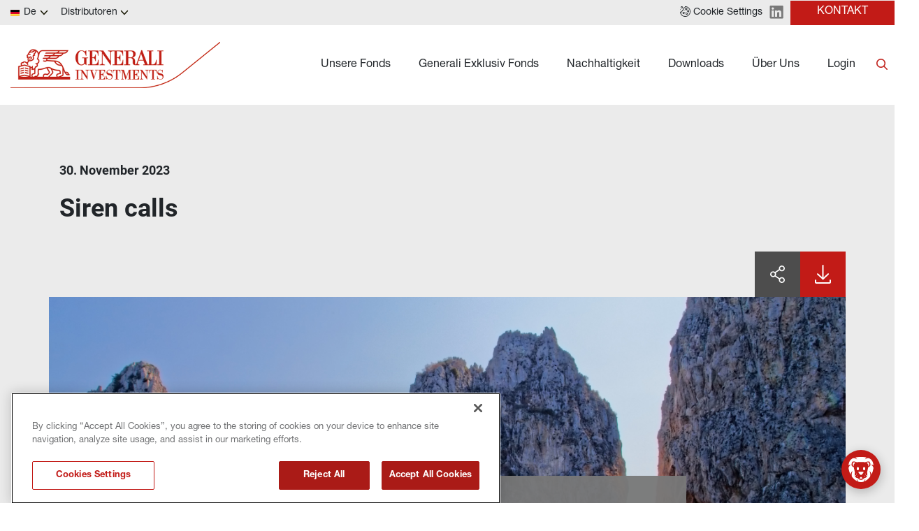

--- FILE ---
content_type: text/html
request_url: https://www.generali-investments.com/de/de/professional/article/siren-calls
body_size: 21850
content:
<!DOCTYPE html><html lang="de" dir="ltr"><head><link rel="shortcut icon" href="/content/favicon-32x32-1.webp"><meta charset="utf-8"><meta http-equiv="x-ua-compatible" content="ie=edge"><meta name="viewport" content="width=device-width,minimum-scale=1,initial-scale=1"><link href="/favicon.ico" rel="shortcut icon"><link rel="preconnect" href="https://fonts.gstatic.com/" crossorigin=""><link href="/styles/theme.be03d5f8.css" rel="stylesheet" type="text/css"><script src="https://www.googletagmanager.com/gtag/js?id=G-PEJ977HTRM" async></script><script>window.dataLayer = window.dataLayer || [];
                function gtag(){dataLayer.push(arguments);}
                gtag('js', new Date());
                gtag('config', 'G-PEJ977HTRM');</script><link rel="canonical" href="https://www.generali-investments.com/it/en/institutional/article/siren-calls"><script>if(-1!==navigator.userAgent.indexOf("MSIE")||navigator.appVersion.indexOf("Trident/")>-1){var e=document.createElement("div");e.className+=" ieblock",e.innerHTML='<section id="warning-block"><section class="warningContent"><div class="alerts-logo"><img src="/img/ieblock_v1.svg" alt="ieblock"></div><h5 class="wHeading">Improve your experience</h5><p>You are using a web browser we do not support. To get the best experience using our site, you&apos;ll need to upgrade to a newer browser.</p></section></section>',document.body=document.createElement("body"),document.body.insertAdjacentElement("beforeend",e),document.addEventListener("DOMContentLoaded",(function(e){(body=document.getElementsByTagName("body")[1]).className="body-invisible"}))}</script><script src="https://www.gstatic.com/dialogflow-console/fast/messenger/bootstrap.js?v=1" async></script><style scope="df-messenger">#sendIcon:hover{fill:red!important}</style><script defer src="/scripts/theme.4a2b65ca.js" data-id="themejs"></script><title>Siren calls - Generali Investments | Kompetenz. Solidität. Investmentlösungen.</title><meta name="description" content="Generali Investments* ist eine Plattform für Vermögensverwalter, die ein breites Portfolio an Fachkompetenzen in zahlreichen Ländern anbietet.Jedes Mitglied unserer Plattform, wird von der Generali Gruppe unterstützt und ist daher in der Lage sich selbstständig weiter zu entwickeln und zu wachsen. Für Anleger bietet dies einen Zugang zu stark unternehmerisch denkenden Firmen, der durch uns abgesichert ist. "><meta name="keywords" content="outlook,central banks,risk assets,geopolitical risks,yields,rates,emerging markets,eurozone,china,uk,us"><meta name="author" content="TamTamy Reply"><link href="/styles/styles-11073856.css" rel="stylesheet" type="text/css"><link href="/de/de/professional/article/siren-calls/styles-ac8e06c0.css" rel="stylesheet" type="text/css"><meta property="og:type" content="article"><meta property="og:site_name" content="Generali Investments | Kompetenz. Solidität. Investmentlösungen."><meta property="og:title" content="Siren calls - Generali Investments | Kompetenz. Solidität. Investmentlösungen."><meta property="og:description" content="Generali Investments* ist eine Plattform für Vermögensverwalter, die ein breites Portfolio an Fachkompetenzen in zahlreichen Ländern anbietet.Jedes Mitglied unserer Plattform, wird von der Generali Gruppe unterstützt und ist daher in der Lage sich selbstständig weiter zu entwickeln und zu wachsen. Für Anleger bietet dies einen Zugang zu stark unternehmerisch denkenden Firmen, der durch uns abgesichert ist. "><meta property="og:url" content="https://www.generali-investments.com/de/de/professional/article/siren-calls"><meta property="og:image" content="https://www.generali-investments.com/uploads/46e80412-db0d-3151-53c9-8bd2de19f49c/Siren-rock-capri-water-ocean.jpg"><link rel="image_src" href="https://www.generali-investments.com/uploads/46e80412-db0d-3151-53c9-8bd2de19f49c/Siren-rock-capri-water-ocean.jpg"><meta name="twitter:card" content="summary_large_image"><meta name="twitter:title" content="Siren calls - Generali Investments | Kompetenz. Solidität. Investmentlösungen."><meta name="twitter:description" content="Generali Investments* ist eine Plattform für Vermögensverwalter, die ein breites Portfolio an Fachkompetenzen in zahlreichen Ländern anbietet.Jedes Mitglied unserer Plattform, wird von der Generali Gruppe unterstützt und ist daher in der Lage sich selbstständig weiter zu entwickeln und zu wachsen. Für Anleger bietet dies einen Zugang zu stark unternehmerisch denkenden Firmen, der durch uns abgesichert ist. "><meta name="twitter:image" content="https://www.generali-investments.com/uploads/46e80412-db0d-3151-53c9-8bd2de19f49c/Siren-rock-capri-water-ocean.jpg"></head><body class="block chatbot-loaded"><div class="popup-host"><div class="popup hkfzfyanht block" id="popups20a243d3-2279-ace9-dc37-59f62eef13af"><div class="popup-container"><div class="block"><div class="ProseMirror"><p class="text text-xl-align-center"><span class="colors-default-bg">Dieser Fonds ist nur für den Einsatz in fondsgebundenen Versicherungen erhältlich.</span></p><p class="text text-xl-align-center"><span class="colors-default-bg">Bitte bestätigen Sie, dass Sie diesen Hinweis gelesen und verstanden haben, um fortzufahren.</span></p></div></div><div class="inline-block"><button-attestation-runtime class="button-attestation" data-text="Ich habe den Hinweis gelesen und verstanden" data-hyperlink="true"><a role="button" href="/de/de/professional/generali-exklusiv-fonds" target="_self" class="button button-qs4le"><span>Ich habe den Hinweis gelesen und verstanden</span></a></button-attestation-runtime></div></div></div><div class="popup ltoemtmxyd block" id="popups3de3f65d-094f-442b-84ea-5c75e0380985"><div class="popup-container"><div class="block"><gridcontainer-runtime class="grid-container jvkddsxzcb undefined"><div class="grid-item"><div class="fknpzkaqee fknpzkaqee-sm fknpzkaqee-md fknpzkaqee-lg fknpzkaqee-xl"><div class="sjjtnaqxxc"><div class="block"><div class="card card-cdtfz jsnjadgvyk-xl jsnjadgvyk"><div class="block"><div class="ProseMirror"><h1 id="iEjRC" class="text-m7nue"><b>Fonds im Fokus</b></h1></div></div><div class="block"><gridcontainer-runtime class="grid-container cxjpxqqcnf-xl cxjpxqqcnf undefined"><div class="grid-item"><div class="mnqjzovmzs mnqjzovmzs-sm mnqjzovmzs-md mnqjzovmzs-lg mnqjzovmzs-xl"><div class="sddyxkpqzm"><div class="inline-block"><a role="button" href="/de/de/professional/generali-exklusiv-attestation" target="_self" class="button button-nhsu6"><span>Generali Exklusiv Fonds</span></a></div></div></div></div></gridcontainer-runtime></div><div class="block"><gridcontainer-runtime class="grid-container ykaulkwgxm-xl ykaulkwgxm undefined"><div class="grid-item"><div class="tivmlvrgus tivmlvrgus-sm tivmlvrgus-md tivmlvrgus-lg tivmlvrgus-xl"><div class="unmsgijxmq unmsgijxmq-xl"><div class="inline-block"><a role="button" href="/de/de/professional/generali-select-global" target="_self" class="button button-nhsu6"><span>Select Global Responsibility</span></a></div><div class="block"><gridcontainer-runtime class="grid-container rofkegtwdp-xl rofkegtwdp undefined"><div class="grid-item"><div class="mdtzolteov mdtzolteov-sm mdtzolteov-md mdtzolteov-lg mdtzolteov-xl"><div class="lmgfdigkac lmgfdigkac-xl"><div class="inline-block"><a role="button" href="/de/de/professional/GSF-VorsorgeStrategie-attestation" target="_self" class="button button-nhsu6"><span>Generali Smart Funds VorsorgeStrategie</span></a></div><div class="block"><gridcontainer-runtime class="grid-container fonsteyxrd undefined"><div class="grid-item"><div class="htxtivoaod htxtivoaod-sm htxtivoaod-md htxtivoaod-lg htxtivoaod-xl"><div class="ysukfoclfs ysukfoclfs-xl"><div class="inline-block"><a role="button" href="/de/de/professional/GIS-Euro-Bonds-Fonds" target="_self" class="button button-nhsu6"><span>Euro Bonds Fondspalette</span></a></div></div></div></div></gridcontainer-runtime></div></div></div></div></gridcontainer-runtime></div></div></div></div></gridcontainer-runtime></div><div class="block"><gridcontainer-runtime class="grid-container hqrromxkxz-xl hqrromxkxz undefined"><div class="grid-item"><div class="qxyiehmbou qxyiehmbou-sm qxyiehmbou-md qxyiehmbou-lg qxyiehmbou-xl"><div class="alepsyasnx alepsyasnx-xl"><div class="block"><div class="ProseMirror"><h1 id="E3Ekj" class="text-m7nue"><b>Weitere Fonds</b></h1></div></div><div class="block"><gridcontainer-runtime class="grid-container xmirwmnmnl-xl xmirwmnmnl undefined"><div class="grid-item"><div class="eilxahpwmh eilxahpwmh-sm eilxahpwmh-md eilxahpwmh-lg eilxahpwmh-xl"><div class="aujpletrcf"><div class="inline-block"><a role="button" href="/de/de/professional/fund-explorer" target="_self" class="button button-nhsu6"><span>Fondsexplorer</span></a></div></div></div></div></gridcontainer-runtime></div><div class="block"><gridcontainer-runtime class="grid-container xrokmyrtqf-xl xrokmyrtqf undefined"><div class="grid-item"><div class="gaenmbicua gaenmbicua-sm gaenmbicua-md gaenmbicua-lg gaenmbicua-xl"><div class="dqahpewsws"><div class="inline-block"><a role="button" href="/de/de/professional/morningstar-explorer" target="_self" class="button button-nhsu6"><span>Morningstarübersicht</span></a></div></div></div></div></gridcontainer-runtime></div></div></div></div></gridcontainer-runtime></div></div><advanced-card-runtime></advanced-card-runtime></div></div></div></div></gridcontainer-runtime></div></div></div></div><section class="mzrvemluhh mzrvemluhh-xl"><div class="zkziqqwejh zkziqqwejh-sm zkziqqwejh-md zkziqqwejh-lg zkziqqwejh-xl"><div class="umqacnewyh"><div class="block"><gridcontainer-runtime class="grid-container fdqgloylzk undefined"><div class="grid-item miopjkrmkp-xl miopjkrmkp"><div class="lbwrqssqim lbwrqssqim-sm lbwrqssqim-md lbwrqssqim-lg lbwrqssqim-xl"><div class="smbwakcwso smbwakcwso-xl"><div class="inline-block"><button-onetrust-runtime class="button-onetrust-container"><a role="button" href="#" class="button"><svg id="Layer_2" xmlns="http://www.w3.org/2000/svg" viewBox="0 0 20 20"><defs><style>.cls-1{fill:#7a7a7a}</style></defs><g id="Layer_1-2"><g id="g1213"><g id="g1219"><g id="path1221"><path class="cls-1" d="m10,20C4.8,20,.52,16.1.04,10.93c-.02-.19.06-.38.2-.5.15-.12.34-.17.53-.12.2.05.41.08.61.08,1.34,0,2.43-1.09,2.43-2.43,0-.1,0-.19-.02-.28-.04-.32.18-.6.5-.65.85-.12,1.62-.64,2.11-1.42.48-.75.63-1.65.41-2.45-.05-.17-.01-.35.09-.49.1-.14.26-.23.44-.25,1.09-.08,2-.88,2.21-1.95.05-.28.31-.46.58-.47,5.44.08,9.86,4.56,9.86,10s-4.49,10-10,10ZM1.31,11.56c.74,4.19,4.35,7.27,8.69,7.27,4.87,0,8.83-3.96,8.83-8.83S15.17,1.49,10.58,1.19c-.4,1.13-1.34,2-2.5,2.3.1.94-.14,1.91-.67,2.75-.58.91-1.44,1.56-2.41,1.84-.06,1.93-1.65,3.48-3.6,3.48-.03,0-.05,0-.08,0Z"></path></g></g><g id="g1223"><g id="path1225"><path class="cls-1" d="m6.9,14.64c-1.12,0-2.03-.91-2.03-2.03s.91-2.03,2.03-2.03,2.03.91,2.03,2.03-.91,2.03-2.03,2.03Zm0-2.89c-.47,0-.86.39-.86.86s.39.86.86.86.86-.39.86-.86-.39-.86-.86-.86Z"></path></g></g><g id="g1227"><g id="path1229"><path class="cls-1" d="m11.79,7.15c-1.18,0-2.15-.96-2.15-2.15s.96-2.15,2.15-2.15,2.15.96,2.15,2.15-.96,2.15-2.15,2.15Zm0-3.12c-.54,0-.97.44-.97.97s.44.97.97.97.97-.44.97-.97-.44-.97-.97-.97Z"></path></g></g><g id="g1231"><g id="path1233"><path class="cls-1" d="m12.81,16.12c-1.08,0-1.97-.88-1.97-1.97s.88-1.97,1.97-1.97,1.97.88,1.97,1.97-.88,1.97-1.97,1.97Zm0-2.76c-.44,0-.79.36-.79.79s.36.79.79.79.79-.36.79-.79-.36-.79-.79-.79Z"></path></g></g><g id="g1235"><g id="path1237"><path class="cls-1" d="m15.56,11.14c-1.08,0-1.97-.88-1.97-1.97s.88-1.97,1.97-1.97,1.97.88,1.97,1.97-.88,1.97-1.97,1.97Zm0-2.76c-.44,0-.79.36-.79.79s.36.79.79.79.79-.36.79-.79-.36-.79-.79-.79Z"></path></g></g><g id="g1239"><g id="path1241"><path class="cls-1" d="m15.56,5.94c-.15,0-.31-.07-.41-.17-.11-.11-.17-.26-.17-.41s.06-.31.17-.41c.22-.22.61-.22.83,0,.11.11.17.26.17.41s-.06.31-.17.41c-.11.11-.26.17-.41.17Z"></path></g></g><g id="g1243"><g id="path1245"><path class="cls-1" d="m16.79,13.36c-.15,0-.31-.07-.42-.17-.03-.03-.05-.06-.07-.09-.02-.03-.04-.06-.06-.1,0-.04-.03-.08-.03-.11-.01-.04-.01-.08-.01-.11,0-.16.06-.31.17-.42.03-.03.06-.05.09-.07.03-.02.07-.04.1-.05.04-.02.07-.03.11-.04.08-.01.15-.01.23,0,.04.01.08.02.11.04.04,0,.07.03.1.05.04.02.07.05.09.07.11.11.17.26.17.42s-.06.3-.17.41c-.03.03-.06.05-.09.07-.03.02-.06.04-.1.06-.04.02-.08.03-.11.03-.04.01-.08.02-.11.02Z"></path></g></g><g id="g1247"><g id="path1249"><path class="cls-1" d="m8.05,8.97c-.15,0-.31-.06-.41-.17-.11-.11-.17-.26-.17-.42s.06-.31.17-.41c.22-.22.61-.22.83,0,.11.11.17.26.17.41s-.06.31-.17.42c-.11.11-.26.17-.41.17Z"></path></g></g><g id="g1251"><g id="path1253"><path class="cls-1" d="m9.22,17.25s-.08,0-.12,0c-.04,0-.07-.02-.11-.03-.04-.01-.07-.04-.1-.06-.03-.02-.06-.05-.09-.07-.03-.03-.06-.06-.08-.09-.02-.03-.04-.07-.05-.1-.02-.04-.03-.07-.04-.11,0-.04-.01-.08-.01-.12,0-.04,0-.08.01-.11.01-.04.02-.08.04-.11.02-.04.03-.07.05-.1.02-.04.05-.07.08-.09.13-.14.34-.2.53-.16.04,0,.08.01.11.03.04.02.07.04.1.06.03.02.06.05.09.07.03.03.05.06.07.09.02.03.04.06.06.1.02.04.03.08.03.11.01.04.02.08.02.11,0,.04,0,.08-.02.12,0,.04-.02.07-.03.11-.02.04-.04.07-.06.1-.02.03-.05.06-.07.09-.03.03-.06.05-.09.07-.04.02-.07.04-.1.06-.04.01-.07.03-.11.03-.04,0-.08,0-.11,0Z"></path></g></g><g id="g1255"><g id="path1257"><path class="cls-1" d="m11.79,9.44c-.15,0-.31-.06-.42-.17-.11-.11-.17-.25-.17-.41s.06-.3.17-.41c.22-.22.61-.22.83,0,.03.03.05.06.07.09.03.03.04.06.06.1.02.04.03.08.04.11,0,.04.01.08.01.11,0,.16-.06.31-.17.41-.11.11-.26.17-.41.17Z"></path></g></g><g id="g1259"><g id="path1261"><path class="cls-1" d="m10.58,11.66c-.16,0-.31-.06-.42-.17-.11-.11-.17-.26-.17-.42s.06-.31.17-.41c.22-.22.61-.22.83,0,.11.11.17.26.17.41s-.07.31-.17.42c-.11.11-.26.17-.41.17Z"></path></g></g><g id="g1263"><g id="path1265"><path class="cls-1" d="m2.95,13.36s-.08,0-.11-.02c-.04,0-.08-.01-.11-.03-.04-.02-.07-.04-.1-.06-.04-.02-.06-.05-.09-.07-.11-.11-.17-.26-.17-.41s.07-.31.17-.42c.03-.03.06-.05.09-.07.03-.02.07-.04.1-.05.04-.02.08-.03.11-.04.08-.01.15-.01.23,0,.04.01.07.02.11.04.04,0,.07.03.1.05.04.02.06.05.09.07.11.11.17.26.17.42s-.06.3-.17.41c-.03.03-.06.05-.09.07-.03.02-.07.04-.1.06-.04.02-.07.03-.11.03-.04.01-.08.02-.12.02Z"></path></g></g><g id="g1267"><g id="path1269"><path class="cls-1" d="m3.54,4.06c-1.12,0-2.03-.91-2.03-2.03S2.42,0,3.54,0s2.03.91,2.03,2.03-.91,2.03-2.03,2.03Zm0-2.89c-.47,0-.86.39-.86.86s.39.86.86.86.86-.39.86-.86-.39-.86-.86-.86Z"></path></g></g><g id="g1271"><g id="path1273"><path class="cls-1" d="m.59,6.92c-.15,0-.31-.06-.41-.17-.11-.11-.17-.26-.17-.42s.06-.3.17-.41c.22-.22.61-.22.83,0,.11.11.17.26.17.41s-.07.31-.17.42c-.11.11-.26.17-.41.17Z"></path></g></g></g></g></svg> <span class="hide-mobile">Cookie settings</span></a></button-onetrust-runtime></div><div class="inline-block"><a class="block" href="https://www.linkedin.com/company/generali-investments/" target="_self"><img class="content picture picture-xk4y7" src="/content/linkedin-logo.svg" alt="Picture" width="20" style="width:20px"></a></div><div class="inline-block"><a role="button" href="/de/de/professional/contact" target="_self" class="button button-dq0xh"><span>Kontakt</span></a></div></div><div class="vnqbjhbujb vnqbjhbujb-xl"><div class="inline"><div><attestation-runtime props="{&quot;sites&quot;:[{&quot;name&quot;:&quot;France&quot;,&quot;code&quot;:&quot;fr&quot;,&quot;domain&quot;:&quot;com&quot;,&quot;domains&quot;:[&quot;com&quot;,&quot;genam&quot;],&quot;enableLanguage&quot;:true,&quot;enableCountry&quot;:true,&quot;languages&quot;:[&quot;fr&quot;,&quot;en&quot;],&quot;investorTypes&quot;:[{&quot;name&quot;:{&quot;en&quot;:&quot;Institutional Investors&quot;,&quot;fr&quot;:&quot;Institutionnels&quot;},&quot;code&quot;:&quot;institutional&quot;},{&quot;name&quot;:{&quot;en&quot;:&quot;Distributors&quot;,&quot;fr&quot;:&quot;Distributeurs&quot;},&quot;code&quot;:&quot;professional&quot;},{&quot;name&quot;:{&quot;en&quot;:&quot;Wealth Managers&quot;,&quot;fr&quot;:&quot;Professionnels du Patrimoine&quot;},&quot;code&quot;:&quot;professional&quot;}]},{&quot;name&quot;:&quot;Italy&quot;,&quot;code&quot;:&quot;it&quot;,&quot;domain&quot;:&quot;com&quot;,&quot;domains&quot;:[&quot;com&quot;],&quot;enableLanguage&quot;:true,&quot;enableCountry&quot;:true,&quot;languages&quot;:[&quot;it&quot;,&quot;en&quot;],&quot;investorTypes&quot;:[{&quot;name&quot;:{&quot;en&quot;:&quot;Institutional Investors&quot;,&quot;it&quot;:&quot;Investitori Istituzionali&quot;},&quot;code&quot;:&quot;institutional&quot;},{&quot;name&quot;:{&quot;en&quot;:&quot;Distributors&quot;,&quot;it&quot;:&quot;Distributori&quot;},&quot;code&quot;:&quot;professional&quot;},{&quot;name&quot;:{&quot;en&quot;:&quot;Wealth managers&quot;,&quot;it&quot;:&quot;Gestori Patrimoniali&quot;},&quot;code&quot;:&quot;professional&quot;},{&quot;name&quot;:{&quot;en&quot;:&quot;Generali Group Partners&quot;,&quot;it&quot;:&quot;Partner del Gruppo Generali&quot;},&quot;code&quot;:&quot;private&quot;}]},{&quot;name&quot;:&quot;Germany&quot;,&quot;code&quot;:&quot;de&quot;,&quot;domain&quot;:&quot;com&quot;,&quot;domains&quot;:[&quot;com&quot;,&quot;genam&quot;],&quot;enableLanguage&quot;:true,&quot;enableCountry&quot;:true,&quot;languages&quot;:[&quot;de&quot;,&quot;en&quot;],&quot;investorTypes&quot;:[{&quot;name&quot;:{&quot;en&quot;:&quot;Institutional Investors&quot;,&quot;de&quot;:&quot;Institutionelle Anleger&quot;},&quot;code&quot;:&quot;institutional&quot;},{&quot;name&quot;:{&quot;de&quot;:&quot;Distributoren&quot;,&quot;en&quot;:&quot;Distributors&quot;},&quot;code&quot;:&quot;professional&quot;},{&quot;name&quot;:{&quot;en&quot;:&quot;Wealth managers&quot;,&quot;de&quot;:&quot;Vermögensverwalter&quot;},&quot;code&quot;:&quot;professional&quot;},{&quot;name&quot;:{&quot;de&quot;:&quot;Partner der Generali Gruppe&quot;,&quot;en&quot;:&quot;Partner der Generali Gruppe&quot;},&quot;code&quot;:&quot;professional&quot;}]},{&quot;name&quot;:&quot;Luxembourg&quot;,&quot;code&quot;:&quot;lu&quot;,&quot;domain&quot;:&quot;com&quot;,&quot;domains&quot;:[&quot;com&quot;,&quot;genam&quot;],&quot;enableLanguage&quot;:false,&quot;enableCountry&quot;:true,&quot;languages&quot;:[&quot;en&quot;],&quot;investorTypes&quot;:[{&quot;name&quot;:{&quot;en&quot;:&quot;Institutional Investors&quot;},&quot;code&quot;:&quot;institutional&quot;},{&quot;name&quot;:{&quot;en&quot;:&quot;Distributors&quot;},&quot;code&quot;:&quot;professional&quot;},{&quot;name&quot;:{&quot;en&quot;:&quot;Wealth managers&quot;},&quot;code&quot;:&quot;professional&quot;},{&quot;name&quot;:{&quot;en&quot;:&quot;Generali Group Partners&quot;},&quot;code&quot;:&quot;private&quot;}]},{&quot;name&quot;:&quot;Spain&quot;,&quot;code&quot;:&quot;es&quot;,&quot;domain&quot;:&quot;com&quot;,&quot;domains&quot;:[&quot;com&quot;,&quot;genam&quot;],&quot;enableLanguage&quot;:true,&quot;enableCountry&quot;:true,&quot;languages&quot;:[&quot;en&quot;],&quot;investorTypes&quot;:[{&quot;name&quot;:{&quot;en&quot;:&quot;Institutional Investors&quot;},&quot;code&quot;:&quot;institutional&quot;},{&quot;name&quot;:{&quot;en&quot;:&quot;Distributors&quot;},&quot;code&quot;:&quot;professional&quot;},{&quot;name&quot;:{&quot;en&quot;:&quot;Wealth managers&quot;},&quot;code&quot;:&quot;professional&quot;},{&quot;name&quot;:{&quot;en&quot;:&quot;Generali Seguros&quot;},&quot;code&quot;:&quot;private&quot;}]},{&quot;name&quot;:&quot;Netherlands&quot;,&quot;code&quot;:&quot;nl&quot;,&quot;domain&quot;:&quot;com&quot;,&quot;domains&quot;:[&quot;com&quot;,&quot;genam&quot;],&quot;enableLanguage&quot;:true,&quot;enableCountry&quot;:true,&quot;languages&quot;:[&quot;en&quot;],&quot;investorTypes&quot;:[{&quot;name&quot;:{&quot;en&quot;:&quot;Institutional Investors&quot;},&quot;code&quot;:&quot;institutional&quot;},{&quot;name&quot;:{&quot;en&quot;:&quot;Distributors&quot;},&quot;code&quot;:&quot;professional&quot;},{&quot;name&quot;:{&quot;en&quot;:&quot;Wealth managers&quot;},&quot;code&quot;:&quot;professional&quot;},{&quot;name&quot;:{&quot;en&quot;:&quot;Generali Group Partners&quot;},&quot;code&quot;:&quot;private&quot;}]},{&quot;name&quot;:&quot;Austria&quot;,&quot;code&quot;:&quot;at&quot;,&quot;domain&quot;:&quot;com&quot;,&quot;domains&quot;:[&quot;com&quot;,&quot;genam&quot;],&quot;enableLanguage&quot;:true,&quot;enableCountry&quot;:true,&quot;languages&quot;:[&quot;en&quot;],&quot;investorTypes&quot;:[{&quot;name&quot;:{&quot;en&quot;:&quot;Institutional Investors&quot;},&quot;code&quot;:&quot;institutional&quot;},{&quot;name&quot;:{&quot;en&quot;:&quot;Distributors&quot;},&quot;code&quot;:&quot;professional&quot;},{&quot;name&quot;:{&quot;en&quot;:&quot;Wealth managers&quot;},&quot;code&quot;:&quot;professional&quot;},{&quot;name&quot;:{&quot;en&quot;:&quot;Generali Group Partners&quot;},&quot;code&quot;:&quot;private&quot;}]},{&quot;name&quot;:&quot;Belgium&quot;,&quot;code&quot;:&quot;be&quot;,&quot;domain&quot;:&quot;com&quot;,&quot;domains&quot;:[&quot;com&quot;,&quot;genam&quot;],&quot;enableLanguage&quot;:true,&quot;enableCountry&quot;:true,&quot;languages&quot;:[&quot;en&quot;],&quot;investorTypes&quot;:[{&quot;name&quot;:{&quot;en&quot;:&quot;Institutional Investors&quot;},&quot;code&quot;:&quot;institutional&quot;},{&quot;name&quot;:{&quot;en&quot;:&quot;Distributors&quot;},&quot;code&quot;:&quot;professional&quot;},{&quot;name&quot;:{&quot;en&quot;:&quot;Wealth managers&quot;},&quot;code&quot;:&quot;professional&quot;}]},{&quot;name&quot;:&quot;United Kingdom&quot;,&quot;code&quot;:&quot;gb&quot;,&quot;domain&quot;:&quot;com&quot;,&quot;domains&quot;:[&quot;com&quot;],&quot;enableLanguage&quot;:true,&quot;enableCountry&quot;:true,&quot;languages&quot;:[&quot;en&quot;],&quot;investorTypes&quot;:[{&quot;name&quot;:{&quot;en&quot;:&quot;Institutional Investors&quot;},&quot;code&quot;:&quot;institutional&quot;},{&quot;name&quot;:{&quot;en&quot;:&quot;Distributors&quot;},&quot;code&quot;:&quot;professional&quot;},{&quot;name&quot;:{&quot;en&quot;:&quot;Wealth managers&quot;},&quot;code&quot;:&quot;professional&quot;},{&quot;name&quot;:{&quot;en&quot;:&quot;Generali Group Partners&quot;},&quot;code&quot;:&quot;private&quot;}]},{&quot;name&quot;:&quot;Switzerland&quot;,&quot;code&quot;:&quot;ch&quot;,&quot;domain&quot;:&quot;ch&quot;,&quot;enableLanguage&quot;:true,&quot;enableCountry&quot;:true,&quot;languages&quot;:[&quot;en&quot;,&quot;de&quot;,&quot;it&quot;,&quot;fr&quot;],&quot;domains&quot;:[&quot;com&quot;,&quot;ch&quot;,&quot;lu&quot;],&quot;investorTypes&quot;:[{&quot;name&quot;:{&quot;en&quot;:&quot;Qualified investors&quot;,&quot;it&quot;:&quot;Investitori qualificati&quot;,&quot;de&quot;:&quot;Qualifizierte Anleger&quot;,&quot;fr&quot;:&quot;Investisseurs qualifiés&quot;},&quot;code&quot;:&quot;institutional&quot;},{&quot;name&quot;:{&quot;en&quot;:&quot;Qualified investors&quot;,&quot;it&quot;:&quot;Investitori qualificati&quot;,&quot;de&quot;:&quot;Qualifizierte Anleger&quot;,&quot;fr&quot;:&quot;Investisseurs qualifiés&quot;},&quot;code&quot;:&quot;professional&quot;,&quot;hide&quot;:[&quot;com&quot;,&quot;de&quot;,&quot;ch&quot;]},{&quot;name&quot;:{&quot;en&quot;:&quot;Private Investors&quot;,&quot;it&quot;:&quot;Investitori Privati&quot;,&quot;de&quot;:&quot;Private Anleger&quot;,&quot;fr&quot;:&quot;Particuliers&quot;},&quot;code&quot;:&quot;private&quot;}]},{&quot;name&quot;:&quot;Other countries&quot;,&quot;code&quot;:&quot;global&quot;,&quot;domain&quot;:&quot;com&quot;,&quot;domains&quot;:[&quot;com&quot;],&quot;enableLanguage&quot;:false,&quot;enableCountry&quot;:false,&quot;languages&quot;:[&quot;en&quot;],&quot;investorTypes&quot;:[{&quot;name&quot;:{&quot;en&quot;:&quot;Institutional Investors&quot;},&quot;code&quot;:&quot;institutional&quot;}]},{&quot;name&quot;:&quot;Switch to Luxembourg site&quot;,&quot;code&quot;:&quot;lu&quot;,&quot;domain&quot;:&quot;lu&quot;,&quot;domains&quot;:[&quot;com&quot;],&quot;enableLanguage&quot;:false,&quot;enableCountry&quot;:true,&quot;languages&quot;:[&quot;en&quot;],&quot;investorTypes&quot;:[{&quot;name&quot;:{&quot;en&quot;:&quot;Institutional Investors&quot;},&quot;code&quot;:&quot;institutional&quot;},{&quot;name&quot;:{&quot;en&quot;:&quot;Financial Intermediaries&quot;},&quot;code&quot;:&quot;professional&quot;},{&quot;name&quot;:{&quot;en&quot;:&quot;Private Investors&quot;},&quot;code&quot;:&quot;private&quot;}]},{&quot;name&quot;:&quot;Global&quot;,&quot;label&quot;:{&quot;com&quot;:&quot;Select your country&quot;,&quot;lu&quot;:&quot;Switch to the international site&quot;,&quot;ch&quot;:&quot;Switch to the international site&quot;,&quot;genam&quot;:&quot;Switch to the international site&quot;},&quot;code&quot;:&quot;global&quot;,&quot;domain&quot;:&quot;com&quot;,&quot;enableLanguage&quot;:true,&quot;enableCountry&quot;:true,&quot;languages&quot;:[&quot;en&quot;],&quot;investorTypes&quot;:[{&quot;name&quot;:{&quot;en&quot;:&quot;Institutional Investors&quot;},&quot;code&quot;:&quot;institutional&quot;},{&quot;name&quot;:{&quot;en&quot;:&quot;Financial Intermediaries&quot;},&quot;code&quot;:&quot;professional&quot;},{&quot;name&quot;:{&quot;en&quot;:&quot;Private Investors&quot;},&quot;code&quot;:&quot;private&quot;}]}],&quot;currentSite&quot;:{&quot;country&quot;:&quot;de&quot;,&quot;domainCode&quot;:&quot;com&quot;,&quot;hostname&quot;:&quot;www.generali-investments.com&quot;,&quot;name&quot;:&quot;GERMANY - COM - DE - PROFESSIONAL&quot;,&quot;language&quot;:&quot;de&quot;,&quot;defaultSite&quot;:false,&quot;key&quot;:&quot;com_de_de_professional&quot;,&quot;investorType&quot;:&quot;professional&quot;,&quot;status&quot;:&quot;AVAILABLE&quot;,&quot;approvalStatus&quot;:&quot;DRAFT&quot;,&quot;sites&quot;:[&quot;com_de_de_professional&quot;],&quot;domains&quot;:[&quot;com&quot;],&quot;parentDomain&quot;:&quot;giws&quot;,&quot;permalink&quot;:&quot;&quot;,&quot;updatedAt&quot;:&quot;2021-04-07T10:12:07.721Z&quot;,&quot;partialDomainUpdate&quot;:false},&quot;baseDomain&quot;:&quot;https://generali-investments.{domain}&quot;,&quot;navigationPath&quot;:&quot;/article/siren-calls&quot;,&quot;published&quot;:true,&quot;enableInDesigner&quot;:false,&quot;forceAttestationShow&quot;:false}"></attestation-runtime></div></div></div></div></div></gridcontainer-runtime></div><div class="block"><gridcontainer-runtime class="grid-container yhxsexefjc yhxsexefjc-xl undefined"><div class="grid-item flpkayfnls flpkayfnls-sm flpkayfnls-lg"><div class="sgdmcmqfot sgdmcmqfot-sm sgdmcmqfot-md sgdmcmqfot-lg sgdmcmqfot-xl"><div class="rllchaujjf rllchaujjf-xl rllchaujjf-sm rllchaujjf-md rllchaujjf-lg"><div class="inline-block"><div class="card card-gfuba wxnvcbzkbx wxnvcbzkbx-sm wxnvcbzkbx-md wxnvcbzkbx-lg" linkstyle="default"><div class="inline-block"><a class="block" href="/de/de/professional/" target="_self"><img class="content picture picture-default" src="/content/giws-logo.png" alt="Picture"></a></div></div><advanced-card-runtime></advanced-card-runtime></div><div class="legacy"><div class="collapsible collapsible-panel"><div class="collapsible-backdrop"></div><div class="collapsible-content lvbirucjbi-md lvbirucjbi-lg lvbirucjbi-xl lvbirucjbi"><nav class="generali-nav menu menu-default inline-block"><div class="menu menu-horizontal menu-generali"><ul class="nav"><li class="nav-item"><a href="javascript:void(0)" class="nav-link" data-toggle="popup" data-trigger-event="hover" data-target="#popups3de3f65d-094f-442b-84ea-5c75e0380985" data-menu-label="Unsere Fonds">Unsere Fonds</a></li><li class="nav-item"><a href="/de/de/professional/generali-exklusiv-attestation" class="nav-link" target="_self">Generali Exklusiv Fonds</a><div class="dropdown"><ul class="nav"><li class="nav-item"><a href="javascript:void(0)" class="nav-link" data-toggle="popup" data-trigger-event="hover" data-target="#popups20a243d3-2279-ace9-dc37-59f62eef13af" data-menu-label="Exklusiv Popup">Exklusiv Popup</a></li></ul></div></li><li class="nav-item"><a href="/de/de/professional/esg-and-responsible-investing" class="nav-link" target="_self">Nachhaltigkeit</a><div class="dropdown"><ul class="nav"><li class="nav-item"><a href="#" class="nav-link" target="_self" data-menu-label="Verantwortungsvolles Investieren">Verantwortungsvolles Investieren</a></li><li class="nav-item"><a href="/de/de/professional/sustainability-related-disclosure" class="nav-link" target="_self" data-menu-label="Nachhaltigkeitsbezogene Offenlegung">Nachhaltigkeitsbezogene Offenlegung</a></li></ul></div></li><li class="nav-item"><a href="/de/de/professional/downloads" class="nav-link" target="_self">Downloads</a><div class="dropdown"><ul class="nav"><li class="nav-item"><a href="/de/de/professional/downloads#acGHC" class="nav-link" target="_self" data-menu-label="Videos">Videos</a></li><li class="nav-item"><a href="/de/de/professional/downloads#BaDcL" class="nav-link" target="_self" data-menu-label="Dokumente">Dokumente</a></li><li class="nav-item"><a href="/de/de/professional/marktkompass" class="nav-link" target="_self" data-menu-label="Marktkompass">Marktkompass</a></li></ul></div></li><li class="nav-item"><a href="/de/de/professional/about-us" class="nav-link" target="_self">Über Uns</a><div class="dropdown"><ul class="nav"><li class="nav-item"><a href="/de/de/professional/about-us#OpQRT" class="nav-link" target="_self" data-menu-label="Die Generali Investments Plattform">Die Generali Investments Plattform</a></li><li class="nav-item"><a href="/de/de/professional/about-us#eukgU" class="nav-link" target="_self" data-menu-label="Generali Gruppe: Unser Mutterunternehmen">Generali Gruppe: Unser Mutterunternehmen</a></li><li class="nav-item"><a href="/de/de/professional/karriere" class="nav-link" target="_self" data-menu-label="Karriere">Karriere</a></li></ul></div></li><li class="nav-item"><a href="/de/de/professional/login" class="nav-link" target="_self" data-menu-label="Login">Login</a></li></ul></div><div class="search-icon"><svg xmlns="http://www.w3.org/2000/svg" width="16" height="16" viewBox="0 0 16 16" fill="none"><path fill-rule="evenodd" clip-rule="evenodd" d="M11.6848 10.5329L15.7621 14.6108C16.0792 14.9281 16.0803 15.4414 15.7594 15.7624C15.4407 16.0811 14.9195 16.0765 14.6081 15.765L10.5309 11.687C7.97003 13.6804 4.26578 13.5 1.91194 11.1457C-0.637312 8.59594 -0.637312 4.46202 1.91194 1.91229C4.46118 -0.637431 8.59433 -0.637431 11.1436 1.91229C13.4974 4.26658 13.6778 7.97152 11.6848 10.5329ZM9.98962 9.9915C11.9016 8.0792 11.9016 4.97876 9.98962 3.06647C8.07769 1.15417 4.97783 1.15417 3.06589 3.06647C1.15396 4.97876 1.15396 8.0792 3.06589 9.9915C4.97783 11.9038 8.07769 11.9038 9.98962 9.9915Z" fill="#C32A24"></path></svg></div><label class="search-input"><div class="search-icon-input"><svg xmlns="http://www.w3.org/2000/svg" width="16" height="16" viewBox="0 0 16 16" fill="none"><path fill-rule="evenodd" clip-rule="evenodd" d="M11.6848 10.5329L15.7621 14.6108C16.0792 14.9281 16.0803 15.4414 15.7594 15.7624C15.4407 16.0811 14.9195 16.0765 14.6081 15.765L10.5309 11.687C7.97003 13.6804 4.26578 13.5 1.91194 11.1457C-0.637312 8.59594 -0.637312 4.46202 1.91194 1.91229C4.46118 -0.637431 8.59433 -0.637431 11.1436 1.91229C13.4974 4.26658 13.6778 7.97152 11.6848 10.5329ZM9.98962 9.9915C11.9016 8.0792 11.9016 4.97876 9.98962 3.06647C8.07769 1.15417 4.97783 1.15417 3.06589 3.06647C1.15396 4.97876 1.15396 8.0792 3.06589 9.9915C4.97783 11.9038 8.07769 11.9038 9.98962 9.9915Z" fill="#C32A24"></path></svg></div><input type="search" class="search-field" name="s" autocomplete="off" data-href="/de/de/professional/search-results" placeholder="Suchbegriff eingeben"> <span class="clear-search-input"><a href="#empty-link" aria-label="Clear search bar"></a> <a></a></span></label></nav><generali-menu-runtime params="{&quot;nodes&quot;:6,&quot;layout&quot;:&quot;normal&quot;,&quot;roles&quot;:[&quot;everyone&quot;],&quot;endpoint&quot;:&quot;https://1hnhfq1vqj.execute-api.eu-west-1.amazonaws.com/prod&quot;,&quot;useNewEndpoint&quot;:false,&quot;currentSiteKey&quot;:&quot;com_de_de_professional&quot;,&quot;translations&quot;:{&quot;search.seeall&quot;:&quot;Alle Ergebnisse&quot;,&quot;search.readmore&quot;:&quot;Jetzt Lesen&quot;,&quot;search.showingresults&quot;:&quot;Zeige {number} von {total} für {search}&quot;,&quot;contentlist.viewfunds&quot;:&quot;FONDS ANZEIGEN&quot;,&quot;search.placeholder&quot;:&quot;Suchbegriff eingeben&quot;,&quot;contentlist.watch&quot;:&quot;VIDEO ANSEHEN&quot;,&quot;contentlist.listen&quot;:&quot;JETZT ANHÖREN&quot;},&quot;urlSchema&quot;:&quot;/de/de/professional/{{contenttype}}/{{permalink}}&quot;}"></generali-menu-runtime><button class="collapsible-panel-close" aria-label="Toggle" data-dismiss="collapsible"><i class="icon-emb icon-emb-simple-remove"></i></button></div><button class="collapsible-panel-open" aria-label="Toggle" data-toggle="collapsible"><i class="icon-emb icon-emb-menu-8"></i></button></div></div></div></div></div></gridcontainer-runtime></div></div></div></section><main class="qqplpwezhy qqplpwezhy-sm qqplpwezhy-md qqplpwezhy-lg qqplpwezhy-xl"><div class="vccluuaylz vccluuaylz-md vccluuaylz-lg vccluuaylz-xl vccluuaylz-sm"><div class="cbtudoiljq cbtudoiljq-md cbtudoiljq-xl"><div class="block"><section class="nbrmmsnywl nbrmmsnywl-sm nbrmmsnywl-md nbrmmsnywl-lg nbrmmsnywl-xl"><div class="rexcyjewci rexcyjewci-xl rexcyjewci-sm rexcyjewci-md rexcyjewci-lg"><div class="ssctwtarhk ssctwtarhk-lg ssctwtarhk-xl"><div class="block"><div class="card card-gfuba"><div class="block"><div class="cms-content-field" style="width:auto;height:auto"><div class="fvmywikmvw fvmywikmvw cms-timestamp"><time datetime="2023-11-30T17:20:00.000Z">30. November 2023</time></div></div></div><div class="block"><div class="cms-content-field" style="width:auto;height:auto"><h1 class="ktdshrtviu ktdshrtviu text-g5jv3">Siren calls</h1></div></div></div></div></div></div></section><section class="nhppemmuts-xl nhppemmuts"><div class="mndfsjblhm mndfsjblhm-xl mndfsjblhm-sm mndfsjblhm-md mndfsjblhm-lg"><div class="hkhehfrbzr hkhehfrbzr-xl"><div class="inline"><div><social-share-runtime props="{&quot;showFacebook&quot;:true,&quot;showLinkedin&quot;:true,&quot;showTwitter&quot;:true}"></social-share-runtime></div></div><div class="inline"><div><cms-download-button-runtime props="{&quot;articleMedia&quot;:{&quot;fileName&quot;:&quot;Siren calls&quot;,&quot;keywords&quot;:&quot;&quot;,&quot;blobKey&quot;:&quot;afe89279-8f67-179c-13d0-926f5c04adae&quot;,&quot;description&quot;:&quot;&quot;,&quot;mimeType&quot;:&quot;application/pdf&quot;,&quot;key&quot;:&quot;uploads/afe89279-8f67-179c-13d0-926f5c04adae&quot;,&quot;status&quot;:&quot;AVAILABLE&quot;,&quot;approvalStatus&quot;:&quot;DRAFT&quot;,&quot;parentDomain&quot;:&quot;giws&quot;,&quot;permalink&quot;:&quot;/uploads/afe89279-8f67-179c-13d0-926f5c04adae/GIAM_MP_1223.pdf&quot;,&quot;updatedAt&quot;:&quot;2023-12-05T17:19:16.247Z&quot;},&quot;translations&quot;:&quot;%7B%22cmsDownloadButton.downloadArticle%22:%22Download%20article%22%7D&quot;}"></cms-download-button-runtime></div></div><div class="block"><div class="cms-content-field" style="width:auto;height:auto"><div class="cover-image"><img src="/uploads/46e80412-db0d-3151-53c9-8bd2de19f49c/Siren-rock-capri-water-ocean.jpg" alt=""><div class="cms-content-inner"><div class="inner-wrapper"><div><h2>In Kürze</h2></div><div class="wrapper-title">Weaker US payrolls and a pleasant inflation US and EA surprises for October fostered rate cut expectations for 2024, sending bonds and equities into a synchronized rally. Falling oil prices (Brent down almost 10%) amid easing fears of an escalation of the Israel/Hama war also helped.</div></div></div></div></div></div></div></div></section><section class="wrifyudklo-xl wrifyudklo"><div class="tkslcxievf tkslcxievf-xl tkslcxievf-sm tkslcxievf-md tkslcxievf-lg"><div class="mlrmjxlqny mlrmjxlqny-xl"><div class="placeholder"><div alias="article"></div></div></div></div></section><section class="qpsnjkodrb"><div class="tggrbfwbfy tggrbfwbfy-sm tggrbfwbfy-md tggrbfwbfy-lg tggrbfwbfy-xl"><div class="oxabvkuozt oxabvkuozt-xl"><div class="block"><div class="cms-block-widget"><section class="hmictvwzqw-xl hmictvwzqw"><div class="purarfgvrv purarfgvrv-xl purarfgvrv-sm purarfgvrv-md purarfgvrv-lg"><div class="qfgactmttd"><div class="block"><div class="cms-content-field" style="width:auto;height:auto"><div><p><span style="color:rgba(194,27.00000000000001,23.000000000000004,1);font-size:22px">Highlights:</span></p><ul><li>Progress on disinflation and easing fears of escalation in the Middle East have fuelled a broad-based market rally in November.</li><li>Amid the siren calls from lower yields, however, mind the still bleak growth outlook. We expect the lagged fallout from the Fed’s tightening to send the US into stagnation, while Europe will recover only sluggishly from a moderate recession.</li><li>The decline in yields still has legs, albeit more moderately so from here. With hopes of an early Fed pivot already advanced, central banks will need to keep financial conditions from easing too fast.</li><li>Risk assets discount quite some optimism of a soft landing. Going forward, cyclical concerns will overshadow more strongly the disinflationary relief.&nbsp;</li><li>We retain some caution on Equities and HY Credit near term, favouring IG Credit and longer dated Govies. Yet amid a somewhat brighter backdrop for risk assets, we trim the size of active positions.</li></ul><p>&nbsp;</p><p><span style="color:rgba(194,27.00000000000001,23.000000000000004,1);font-size:20px"><strong>Download the full publication below</strong></span></p></div></div></div><div class="block"><gridcontainer-runtime class="grid-container iksqmnjswx undefined"><div class="grid-item zuxenxwxaz-xl zuxenxwxaz"><div class="dmfvuzztwm dmfvuzztwm-sm dmfvuzztwm-md dmfvuzztwm-lg dmfvuzztwm-xl"><div class="ttbrthtsax"><div class="block"><div class="cms-content-field" style="width:auto;height:auto"><div class="file-list-container" style="display:flex;flex-flow:row wrap;width:100%"><div class="content-file" style="padding:20px 10px 20px 10px;max-width:315px;border:1px solid #e8e8e8;display:flex;flex-flow:row nowrap;flex:1 0 auto;width:315px;margin:0 5px 10px"><div class="file-icon" style="display:flex;justify-content:center;flex:1 0 auto;padding-top:3px;width:15.641%"><a href="/uploads/afe89279-8f67-179c-13d0-926f5c04adae/GIAM_MP_1223.pdf"><svg xmlns="http://www.w3.org/2000/svg" width="26" height="32" viewBox="0 0 26 32" fill="none"><path d="M3.3014 0.000113483C1.48147 0.000113483 0 1.48421 0 3.30599V28.6941C0 30.5159 1.48147 32 3.3014 32H22.6945C24.5144 32 25.9959 30.516 25.9959 28.6941V7.81801C25.9959 7.81801 26.0478 7.20671 25.7827 6.61186C25.5342 6.05427 25.1293 5.66618 25.1293 5.66618C25.1283 5.66481 25.1272 5.66345 25.1262 5.66208L20.3147 0.937679C20.3121 0.934984 20.3094 0.932316 20.3067 0.929676C20.3067 0.929676 19.8959 0.5381 19.287 0.276515C18.57 -0.0314885 17.8309 0.00102526 17.8309 0.00102526L17.8419 0L3.3014 0.000113483Z" fill="#B30000"></path><path d="M3.30157 1.08594H17.8421C17.8458 1.08597 17.8495 1.08597 17.8531 1.08594C17.8531 1.08594 18.4346 1.09158 18.8599 1.27427C19.2692 1.45011 19.5594 1.71628 19.5614 1.71807C19.5614 1.71807 19.5634 1.72012 19.5634 1.72012L24.3629 6.43349C24.3629 6.43349 24.652 6.7391 24.7922 7.0536C24.9053 7.30745 24.9123 7.77188 24.9123 7.77188C24.9118 7.77955 24.9114 7.78722 24.9112 7.7949V28.6941C24.9112 29.9332 23.9325 30.914 22.6946 30.914H3.30157C2.06372 30.914 1.08496 29.9333 1.08496 28.6941V3.30592C1.08496 2.06671 2.06372 1.08598 3.30157 1.08598V1.08594Z" fill="#FAFAFA"></path><path d="M6.49003 19.0524C5.74366 18.3053 6.55117 17.2786 8.74266 16.1883L10.1216 15.5023L10.6588 14.3257C10.9542 13.6786 11.3952 12.6227 11.6387 11.9793L12.0814 10.8094L11.7763 9.94364C11.4012 8.87911 11.2674 7.27939 11.5054 6.70416C11.8278 5.925 12.8839 6.00494 13.302 6.84016C13.6285 7.49246 13.5951 8.67375 13.208 10.1635L12.8907 11.3849L13.1702 11.8599C13.324 12.1211 13.773 12.7414 14.1681 13.2383L14.9106 14.1629L15.8346 14.0422C18.77 13.6588 19.7754 14.3105 19.7754 15.2449C19.7754 16.4242 17.4705 16.5215 15.535 15.1607C15.0995 14.8545 14.8004 14.5503 14.8004 14.5503C14.8004 14.5503 13.5879 14.7974 12.9909 14.9585C12.3746 15.1247 12.0672 15.2289 11.1645 15.5339C11.1645 15.5339 10.8478 15.9943 10.6414 16.329C9.87357 17.5743 8.97704 18.6064 8.33678 18.982C7.61992 19.4025 6.86841 19.4312 6.49003 19.0524ZM7.66133 18.6335C8.08088 18.374 8.93005 17.3686 9.51787 16.4354L9.75586 16.0576L8.67221 16.6031C6.99852 17.4455 6.23284 18.2394 6.63099 18.7197C6.85465 18.9894 7.12222 18.9671 7.66133 18.6335ZM18.5329 15.5787C18.9432 15.291 18.8837 14.7112 18.4198 14.4774C18.0587 14.2955 17.7677 14.2581 16.8298 14.272C16.2534 14.3113 15.3266 14.4276 15.1695 14.4629C15.1695 14.4629 15.6787 14.8152 15.9047 14.9447C16.2056 15.1167 16.9369 15.4361 17.4708 15.5997C17.9974 15.7611 18.3021 15.7441 18.5329 15.5787V15.5787ZM14.1616 13.76C13.9132 13.4986 13.4909 12.9532 13.2232 12.5479C12.8729 12.0881 12.6973 11.7637 12.6973 11.7637C12.6973 11.7637 12.4413 12.5879 12.2313 13.0839L11.5761 14.7051L11.3862 15.0728C11.3862 15.0728 12.3961 14.7413 12.9099 14.607C13.4541 14.4647 14.5586 14.2473 14.5586 14.2473L14.1616 13.76ZM12.7529 8.10476C12.8162 7.57261 12.8431 7.04125 12.6723 6.7733C12.1986 6.25487 11.6268 6.6872 11.7236 7.91975C11.7562 8.33439 11.8591 9.0432 11.9967 9.48008L12.2468 10.2744L12.4228 9.67613C12.5197 9.3471 12.6682 8.63997 12.7529 8.10476Z" fill="#B30000"></path><path d="M7.76172 22.5117H8.97347C9.36066 22.5117 9.67495 22.5488 9.91635 22.623C10.1577 22.6947 10.3609 22.8562 10.5258 23.1075C10.6907 23.3563 10.7732 23.6566 10.7732 24.0083C10.7732 24.3313 10.7063 24.6088 10.5724 24.8409C10.4386 25.0729 10.2581 25.2404 10.0311 25.3433C9.8064 25.4462 9.45985 25.4976 8.9914 25.4976H8.57195V27.4105H7.76172V22.5117ZM8.57195 23.1398V24.8481H8.97347C9.33198 24.8481 9.57935 24.7811 9.71558 24.6471C9.8542 24.5131 9.92352 24.2954 9.92352 23.9939C9.92352 23.769 9.87811 23.5872 9.78728 23.4484C9.69646 23.3072 9.59608 23.2211 9.48614 23.19C9.37859 23.1565 9.2077 23.1397 8.97347 23.1397L8.57195 23.1398Z" fill="#161602"></path><path d="M11.3936 22.5117H12.4942C13.0272 22.5117 13.4526 22.6062 13.7705 22.7952C14.0907 22.9842 14.3321 23.2654 14.4946 23.6386C14.6596 24.0118 14.742 24.4258 14.742 24.8803C14.742 25.3589 14.6679 25.7859 14.5197 26.1616C14.3739 26.5348 14.1493 26.8363 13.8457 27.0659C13.5446 27.2956 13.1144 27.4105 12.5551 27.4105H11.3936V22.5117ZM12.2038 23.1613V26.7609H12.5408C13.0116 26.7609 13.3534 26.5982 13.5661 26.2728C13.7788 25.945 13.8852 25.5084 13.8852 24.9629C13.8852 23.7618 13.437 23.1613 12.5408 23.1613H12.2038Z" fill="#161602"></path><path d="M15.5205 22.5117H18.238V23.1613H16.3307V24.6255H17.858V25.2751H16.3307V27.4105H15.5205V22.5117Z" fill="#161602"></path></svg></a></div><div class="file-info" style="display:flex;flex-flow:column nowrap;padding-bottom:.5rem;border-bottom:1px solid #e8e8e8;width:calc(100% - 15.641%)"><div class="file-name" style="color:#161602;font-size:14px;font-weight:700;line-height:1.4;text-align:left;text-transform:none;margin-bottom:7px">Siren calls</div><div class="file-meta" style="display:flex;flex-flow:row nowrap"><div class="file-date" style="color:#9d9d9d;font-size:12px;padding-right:7px"><time datetime="2023-11-30T17:20:00.000Z">30. November 2023</time></div></div></div></div></div></div></div></div></div></div></gridcontainer-runtime></div></div></div></section></div></div></div></div></section><section class="gppzenjmgn"><div class="hlqxvzecpe hlqxvzecpe-sm hlqxvzecpe-md hlqxvzecpe-lg hlqxvzecpe-xl"><div class="uwjgbbaete"><div class="placeholder"><div alias="article"></div></div></div></div></section></div></div></div></main><section class="mcejgybagr mcejgybagr-sm mcejgybagr-md mcejgybagr-lg mcejgybagr-xl"><div class="gdhzwaznpf gdhzwaznpf-md gdhzwaznpf-sm gdhzwaznpf-lg gdhzwaznpf-xl"><div class="xttfylddfh xttfylddfh-md xttfylddfh-sm xttfylddfh-xl"><div class="block"><div class="card card-vfylp rpfucpjptk-xl rpfucpjptk"><div class="inline-block"><a role="button" href="/de/de/professional/fund-explorer" target="_self" class="button button-elhf0"><span>Unsere Fonds</span></a></div><div class="inline-block"><a role="button" href="/de/de/professional/insight-section" target="_self" class="button button-elhf0"><span>News &amp; Einblicke</span></a></div></div></div></div><div class="jirgcppevm jirgcppevm-sm jirgcppevm-md"><div class="block"><div class="card card-vfylp nbkyikhvgx nbkyikhvgx-sm nbkyikhvgx-xl"><div class="inline-block"><a role="button" href="/de/de/professional/esg-and-responsible-investing" target="_self" class="button button-elhf0"><span>Nachhaltiges Investieren</span></a></div></div></div></div><div class="ilzrjxdptb ilzrjxdptb-sm ilzrjxdptb-md ilzrjxdptb-xl"><div class="block"><gridcontainer-runtime class="grid-container fjccjtvuuh undefined"><div class="grid-item"><div class="gouqeaqdzz gouqeaqdzz-sm gouqeaqdzz-md gouqeaqdzz-lg gouqeaqdzz-xl"><div class="edyqpvwljs edyqpvwljs-sm"><div class="inline-block"><a role="button" href="/de/de/professional/about-us" target="_self" class="button button-elhf0"><span>Über Uns</span></a></div></div></div></div></gridcontainer-runtime></div></div><div class="jllmcgtbdo jllmcgtbdo-sm jllmcgtbdo-md jllmcgtbdo-xl"><div class="inline-block"><a role="button" href="/de/de/professional/contact" target="_self" class="button button-elhf0"><span>Kontakt</span></a></div></div><div class="izqnqnyzrm izqnqnyzrm-sm izqnqnyzrm-md"><div class="inline-block"><a class="block" href="https://www.linkedin.com/company/generali-investments/" target="_self"><img class="content picture picture-xk4y7" src="/content/icon-linkedin-white.svg" alt="Picture" width="30" height="29" style="width:30px;height:29px"></a></div></div></div></section><section class="rcnqtsleyj"><div class="opqrhkgtjo opqrhkgtjo-sm opqrhkgtjo-md opqrhkgtjo-lg opqrhkgtjo-xl"><div class="hwbobcbglc hwbobcbglc-md"><div class="block"><div><back-to-top-runtime props="{&quot;published&quot;:true,&quot;layout&quot;:false}"></back-to-top-runtime></div></div></div><div class="plbhihwtch plbhihwtch-md"><div class="placeholder"><div alias="article"></div></div></div></div></section><section class="msayqjbajr msayqjbajr-sm msayqjbajr-md msayqjbajr-lg msayqjbajr-xl"><div class="aacmnzwctx aacmnzwctx-xl aacmnzwctx-sm aacmnzwctx-md aacmnzwctx-lg"><div class="jkxqfkjfcs"><div class="inline-block"><img class="content picture picture-default" src="/content/footer-logo.svg" alt="Picture" width="256" height="55" style="width:256px;height:55px"></div><div class="block"><div class="ProseMirror"><p class="text text-align-center"></p><p class="text-yysx7 text text-xl-align-center text text-align-center"><span class="colors-3-qc2-j">© Generali Investments, alle Rechte vorbehalten. Diese Website wird von der Generali Investments Holding S.p.A. als Holdinggesellschaft der wichtigsten Vermögensverwaltungsgesellschaften der Generali Gruppe zur Verfügung gestellt, die direkt oder indirekt die Mehrheitsbeteiligung an den unten aufgeführten Gesellschaften hält (im Folgenden gemeinsam "Generali Investments"). Diese Website kann Informationen über die Tätigkeit der folgenden Gesellschaften enthalten: Generali Asset Management S.p.A. Società di gestione del risparmio, Infranity, Sycomore Asset Management, Aperture Investors LLC (einschließlich Aperture Investors UK Ltd), Plenisfer Investments S.p.A. Società di gestione del risparmio, Lumyna Investments Limited, Sosteneo S. p.A. Società di gestione del risparmio, Generali Real Estate S.p.A. Società di gestione del risparmio, Conning* und unter deren Tochtergesellschaften (Global Evolution Asset Management A/S - einschließlich Global Evolution USA, LLC und Global Evolution Fund Management Singapore Pte. Ltd - Octagon Credit Investors, LLC, Pearlmark Real Estate, LLC, MGG Investment Group LP) sowie Generali Investments CEE. *Einschließlich Conning, Inc, Conning Asset Management Limited, Conning Asia Pacific Limited, Conning Investment Products, Inc, Goodwin Capital Advisers, Inc. (zusammen "Conning").</span></p></div></div><div class="block"><gridcontainer-runtime class="grid-container mqrppfyucq undefined"><div class="grid-item"><div class="cnvkqtldee cnvkqtldee-sm cnvkqtldee-md cnvkqtldee-lg cnvkqtldee-xl"><div class="dndnztroea dndnztroea-md"><div class="inline-block"><a role="button" href="/de/de/professional/legal-information" target="_self" class="button button-xki6g"><span>Rechtliche Information</span></a></div></div><div class="sduxbqgwhj sduxbqgwhj-md"><div class="inline-block"><a role="button" href="/de/de/professional/legal-information#tfT28" target="_self" class="button button-xki6g"><span>Cookie-Richtlinie</span></a></div></div><div class="aymoimkbtu aymoimkbtu-md"><div class="inline-block"><a role="button" href="/de/de/professional/legal-information#TdxO0" target="_self" class="button button-xki6g"><span>Datenschutzrichtlinie</span></a></div></div><div class="dmmpjisccb dmmpjisccb-md"><div class="inline-block"><a role="button" href="/de/de/professional/legal-information#VGEFB" target="_self" class="button button-xki6g"><span>Geschäftsbedingungen</span></a></div></div></div></div></gridcontainer-runtime></div><div class="block"><gridcontainer-runtime class="grid-container hxpemgjxsu undefined"><div class="grid-item"><div class="wogbswhqed wogbswhqed-sm wogbswhqed-md wogbswhqed-lg wogbswhqed-xl"><div class="ikovaswunx ikovaswunx-xl"><div class="block"><gridcontainer-runtime class="grid-container jbyqxwlsyh-xl jbyqxwlsyh Unset" data-parallax="Unset"><div class="grid-item"><div class="tcvgmwkcyb tcvgmwkcyb-sm tcvgmwkcyb-md tcvgmwkcyb-lg tcvgmwkcyb-xl"><div class="jdefuqlcnc jdefuqlcnc-md"><div class="placeholder"><div alias="article"></div></div></div><div class="oahfurhvza oahfurhvza-md"><div class="inline-block"><a role="button" href="/content/01a37149-e946-a028-5910-12416247f0f6/HRC.pdf" target="_blank" class="button button-2pejz"><span>Internationale Sanktionen</span></a></div></div><div class="zxvcfpyqse zxvcfpyqse-md"><div class="inline-block"><a role="button" href="/de/de/professional/legal-information#rc1v4" target="_self" class="button button-xki6g"><span>Copyright</span></a></div></div><div class="pedzrlttku pedzrlttku-md"><div class="placeholder"><div alias="article"></div></div></div></div></div></gridcontainer-runtime></div></div></div></div></gridcontainer-runtime></div></div></div></section><script>(function(){var s = document.createElement("script");s.setAttribute("data-account","HFD30dmpq9");s.setAttribute("src","https://cdn.userway.org/widget.js");document.body.appendChild(s);})();</script><script src="https://cdn.cookielaw.org/scripttemplates/otSDKStub.js" type="text/javascript" charset="UTF-8" data-domain-script="6e37aaf5-79e7-4326-b338-c38b6ac39a49"></script><script type="text/javascript">function OptanonWrapper() {}</script><df-messenger language-code="de" intent="WELCOME" chat-title="Leon" agent-id="8cb0ebea-a005-448f-9e62-b650aa97db61" api-url="https://dialogflow.cloud.google.com/v1/integrations/messenger/webhook" chat-icon="[data-uri]" user-id="user|WEBSITE_GLOBAL|DE|DE|PROFESSIONAL" style="z-index:1030"></df-messenger><script>(function() {
                'use strict';
                setInterval( () => {
                    let base = [...document.querySelectorAll('df-messenger')]?.map(r => r.shadowRoot);
                    if(!base || base.length == 0) return;
                    let chat = base.filter( r => r != null ).reduce( (acc, r) => acc.concat( [...r.querySelectorAll('df-messenger-chat')]?.map(r => r.shadowRoot) ), []);
                    if(!chat || chat.length == 0) return;
                    [...chat].forEach( c => {
                        if( c.processed ) return;
                        c.processed = true;
                        c.querySelectorAll('[scope=df-messenger-chat]')[0].sheet.insertRule('.chat-wrapper{max-height:70vh!important}');
                    });
                    let title = chat.filter( r => r != null ).reduce( (acc, r) => acc.concat( [...r.querySelectorAll('df-messenger-titlebar')]?.map(r => r.shadowRoot) ), []);
                    let titleWrapper = title[0].querySelectorAll(".title-wrapper")[0];
                    let leonSvg = titleWrapper.querySelectorAll("#leon-icon");
                    if (titleWrapper && leonSvg.length == 0) {
                        let leonSvg = document.createElementNS("http://www.w3.org/2000/svg", "svg");

                        leonSvg.setAttribute("fill", "#fff");
                        leonSvg.setAttribute("width", "40px");
                        leonSvg.setAttribute("viewBox", "0 0 2532.67 2555.65");
                        leonSvg.setAttribute("id", "leon-icon");

                        const paths = [
                            "M1052.82 1252.84c.8-6.7 1-27.6.8-70l-.4-60.5-2.6-10.5c-11.2-45.5-36.9-72-78.3-80.5-9.4-1.9-33.3-2.8-42.5-1.5-43.4 6.1-72.2 31.1-84.5 73.5-5.4 18.5-5.6 23.4-5.2 91 .3 58.9.5 62.4 2.5 70.6 5.8 24 14 40.4 27.1 54.3 19.5 20.5 43.2 29.6 77.3 29.6 31.4 0 54.5-8.3 73.6-26.4 17.2-16.3 28.7-41.2 32.2-69.6ZM884.61 1917.24c-7-1.8-12.1-1.7-19 .5-10.7 3.5-17.9 9.8-22.6 20-2.2 4.6-2.6 7.1-2.7 14.1 0 11.3 3.2 18.7 11.7 26.5 9.7 9 21.9 11.6 35.2 7.5 8.8-2.7 17.1-10.3 21.2-19.2 2.5-5.4 2.9-7.5 2.9-14.8s-.4-9.4-2.6-14.1c-4.9-10.5-13.3-17.6-24.1-20.5ZM1437.22 2141.24c-11.2-4-32.4-12.9-42.4-17.9-49.4-24.9-89.1-59.2-120.8-104.5-4.1-5.8-7.5-10.6-7.7-10.8-.1-.2-3.7 4.6-7.8 10.6-37.5 54.1-91.1 95.7-153.3 118.8-5.5 2-10.3 4-10.7 4.4-1.2 1.1 18.6 19.6 30.6 28.6 88.2 66.2 211 62.1 294.2-9.9 6.1-5.2 13-11.6 15.4-14.1 4-4 4.2-4.6 2.5-5.2ZM1508.32 1519.54c-20.2-4.6-64.2-8.2-130-10.7-26.5-1-145.3-2-173.5-1.4-90.6 1.8-166.3 7.2-184.2 13-5.6 1.8-11.2 7.6-12.7 13.1-6.2 22.2 16.8 71.1 61.4 130.8 64.3 86.1 143.4 158 185.7 168.7 13.4 3.4 25.4 1 43.4-8.6 73.2-38.9 197.2-183.5 222.3-259.2 9.1-27.1 5.1-41.8-12.4-45.7ZM714.22 586.84c-1.5-1.4-18.9-8.8-29.7-12.5-19.2-6.7-40.6-11.5-66.9-15.1-16.2-2.2-67.4-2.7-83.6-.9-24.2 2.8-43.3 7.6-52.3 13.3-16.4 10.4-35.6 57.5-45.4 111.4-12.5 69.1-8.8 134.2 10.5 181.5 8.8 21.5 23.5 42.8 43.5 62.9 12.5 12.6 28.7 25.4 32 25.4.7 0 .8-3.5.2-10.3-1.2-16.4-1.1-70.9.2-85.7 7.7-85.2 33.9-146.2 84.5-196.5 25.8-25.7 55-46.2 92.5-64.9 8.6-4.4 15-8.1 14.5-8.6ZM818.11 1705.84c-11.4-4.3-22.7-3.2-32.6 3.2-19.6 12.6-22.1 39.7-5.1 55.8 8.1 7.6 12.9 9.5 24.4 9.5 8.4 0 10.2-.3 15.2-2.8 8.7-4.2 16.2-13 18.9-21.8 5.5-18-3.7-37.5-20.8-43.9ZM747.11 1847.84c-10.3-3.8-21.1-3.3-30.5 1.6-5.6 2.9-13.4 11.8-15.9 18.1-3.5 8.7-3.2 19.7.5 28.1 8.3 18.1 30.1 26.2 47.8 17.8 8.6-4.1 16.2-12.8 18.9-21.7 5.5-18-3.7-37.5-20.8-43.9ZM1665.32 1917.34c-13.2-3.4-25.3.2-34.8 10.4-7.3 7.8-9.2 12.7-9.2 24.1 0 8.2.4 10.3 2.7 15.2 3.4 7.3 10.3 14.2 17.6 17.6 4.9 2.3 7 2.7 14.7 2.7 8.2 0 9.7-.3 15.7-3.3 21-10.3 26.6-35.8 12.1-54.9-3.6-4.7-12.1-10-18.8-11.8ZM1689.92 1263.34c2.1-9.5 2.2-12.6 2.6-67 .5-61.2 0-71.5-4.2-88-10.7-42.4-37.5-69-77.5-77-9.4-1.9-33.3-2.7-42.5-1.4-16.4 2.2-32.4 7.8-44 15.4-3.3 2.1-9.4 7.3-13.6 11.5-12.2 12.1-19.3 24-25.4 42.3-6.4 19.5-6.7 22.7-6.3 94.7l.4 64.5 3.1 11.5c4 14.8 8.6 25.7 15.5 36.1 13.3 20.5 32.3 33.8 57.5 40.1 7.8 2 11.2 2.3 30.3 2.2 20.1 0 22.2-.2 31.5-2.7 38.8-10.4 62.6-37.3 72.6-82.2Z",
                            "M2304.82 779.84c32 2.5 60.8 7.1 90.5 14.5 54.7 13.5 97.7 33.9 129.2 61.2 7.1 6.2 8.9 6.6 7.9 2.1-.3-1.3-1.3-11.1-2.1-21.8-8.1-99.5-26.1-193.6-52.3-272.5-58.8-177.1-162.6-305.4-320-395.6-38.1-21.8-57.3-29.9-87.2-36.7-87.1-19.9-182.2-5.4-279.2 42.4-35.3 17.5-70.4 39.2-98.2 60.9-6 4.6-11.1 8.3-11.4 8.1-.6-.7 17.3-35.4 25.9-50.1 35.5-60.7 75-106.5 114.6-132.9 6.7-4.4 11.9-8.4 11.5-8.8-1.1-1-48.2-10.1-78.7-15.2-116-19.4-228.7-29.4-382.5-34.1-50.8-1.6-158.5-1.8-204-.4-167 5-286.5 15.6-404 36-23.1 4-63 11.8-65.4 12.7-1.6.7-.7 1.5 5.1 5 48 28.5 100.2 92 139.4 169.4 4.9 9.8 8.5 17.8 8 17.8-.6 0-5.6-3.6-11.3-8.1-14.3-11.2-47.2-33-66.3-43.9-62.6-35.7-127.3-57.9-191.5-65.6-17.9-2.2-61.1-2.5-77.5-.6-27.1 3.2-52.4 8.9-76.8 17.2-15.1 5.1-33.6 14.4-61.3 30.6-199.5 116.9-312.5 296.9-353.91 563.9-6.8 44.4-15.3 128.5-12.9 128.5.4 0 3.4-2.6 6.8-5.7 39.6-36.7 108.4-63.8 189.8-74.7 19.1-2.6 48.6-5.2 50.8-4.4.7.2-1.4 2.1-4.6 4.2-19.1 12.6-49 35.6-68.4 52.5-88.4 77.4-144.4 163.6-162 249.3-5.1 24.5-6.3 39-5.7 67.3.5 22 1 27.8 4.1 48.5 29.4 192.7 87.3 372.3 177.6 551.5 19.3 38.2 22.7 44.5 24 44.5.4 0 1-10.9 1.3-24.2 1.1-46.1 9.3-85.3 27.4-131.3 29.1-73.9 86.6-152.7 152.7-209.2 10.8-9.2 13.5-10.9 12.1-7.5-19.1 46.7-43.3 122.5-58.3 182.7-50 200.6-41.5 353.4 24.6 439.8 114.1 149.3 254 277.3 396.2 362.3 35.9 21.5 90.9 50.8 92.4 49.3.3-.3-2.5-6.8-6.3-14.5-14.7-29.8-21.9-56-24.1-87.7-1.7-24.9 1.9-54.5 9.1-76.2 3.5-10.4 9.7-23.9 12.6-27.4 2.5-3 2.1-3.9 5.8 14.9 10.9 55 28.2 107.4 48.9 147.5 14.5 28.2 27.9 46.9 47 66 21.2 21.1 38.3 31.3 65.4 39.1 85.3 24.5 173.8 36.5 257.7 35.1 77.6-1.3 149.2-11.6 224.5-32.3 27.4-7.5 34.3-9.9 43.7-15.1 61.8-34.6 107.3-120.6 133.3-251.8l1.2-5.9 2 2.4c4.6 5.7 12.2 23.9 15.7 37.5 12.9 50.7 6.6 104.3-18 154.2-3.4 6.8-5.9 12.6-5.6 12.9 1 1 39.5-19.1 68.7-35.9 142.8-82 278-200.7 394.5-346.2 42-52.5 47.7-61.8 60.1-98 15.5-45 21.1-87.6 20.1-152.5-.9-67.2-10.3-133.1-30.7-215.8-14.7-59.4-39.8-138.5-58.5-184.5-1.3-3.2 1.2-1.8 10.1 5.9 39.3 33.5 77.1 76.1 106.4 119.9 49.2 73.6 75.9 153.7 76 227.3 0 12.6.3 16.3 1.3 16 1.7-.6 33.8-64.2 49.2-97.5 81.6-176.6 134.6-359.5 155.5-537.8 1.5-12.9 1.9-20.7 1.5-27.5-3-45.7-13.8-85.4-35-128.5-15.7-31.9-31.5-56.4-56.9-88-36-44.8-92.2-95.9-141-128.4q-11.8-7.8 9.4-6.1Zm-94.6 93.8c-18 62.1-72.2 111.4-155.7 141.6-11.8 4.3-36.9 11.8-49.6 14.8l-5.4 1.3-3.8 22.5c-7.5 45.2-15 82.7-35.5 177-6.9 31.6-18.8 87.3-26.4 123.7-15 71.3-35.4 166.3-44.9 209.8l-5.9 26.9 2.8 4.1c10.1 14.7 16.1 35.2 19 65 1.7 17.4 2.4 97.8 1.1 121.5-2.6 46.1-7.9 82.6-17.3 119.5-18.8 74-52.8 133.5-100.7 176.2-52.3 46.6-123.6 74.3-205.9 79.8l-10.3.7-5.9 9.2c-42.5 66.5-99.5 114.3-170 142.4-25.8 10.3-50.2 16.7-81 21.3-17.6 2.7-59 3.7-79.2 2-97.1-8.2-186.5-56.7-247.2-134.1-6.8-8.8-22-31-25.7-37.8-1.6-2.9-1.9-3-12-3.7-52.5-3.5-100.5-15.9-141.9-36.6-29.2-14.6-51-30.1-73.9-52.4-64.3-62.7-99.9-154.5-108.1-279-1.4-21.1-1.4-95.4 0-117.5 2.3-36.1 7.6-57.5 18.4-74.4l3.8-6-5.7-26c-12.3-56.5-28.1-130.3-42-196.6-8.1-38.2-19.8-93.4-26.1-122.5-23.4-107.5-32.1-150.8-39.5-195.5l-3.2-19.6-13.1-3.3c-39.7-10.1-80.4-26.9-109.1-45-43.1-27.3-73.2-63.4-86.4-103.7-6-18.5-11.8-50.4-14-77.7-1.6-18.4-1.3-60.4.4-80 6.3-71 26.6-138.2 57.1-188.9 19.8-32.8 45.3-57.9 68.8-67.7 9.8-4.1 25.4-7.1 41.6-8 19.5-1.1 18.6-1.1 41.5-.1 105.7 4.9 228.6 36 316.8 80.2 7.6 3.8 14.1 6.7 14.5 6.4 1.7-1 46.4-9.8 69.2-13.5 70.2-11.6 149.5-18.7 247.5-22.1 36-1.3 160.6-1.3 197.5 0 121.9 4.1 224.5 15.2 304.8 32.9l13.4 2.9 16.6-8.3c75.7-37.6 178.9-65.9 277.2-76 39.4-4 80.9-3.8 102.2.5 19 3.9 36.8 14.2 53.7 31 38.4 38.1 70.1 108.7 83.6 186 11.7 67.4 9.4 143.4-6.1 196.8Z",
                            "M2053.82 574.44c-7.2-6.5-21.1-11-45.2-14.7-17.3-2.7-65.4-3.5-85.3-1.4-27.7 2.8-53.5 8.4-76.7 16.4-13.1 4.6-28.8 11.5-28.8 12.8.1.4 5.8 3.6 12.8 7 23.3 11.3 49.6 27.8 69.2 43.3 14.8 11.6 39.8 37.1 50.6 51.5 33.2 44.3 50.9 92.6 58 158.5 1.9 17.2 2.5 68.5 1.1 91.7-.5 9.4-.5 13.3.3 13.3 3.3 0 24.7-16.8 34.6-27.1 13.7-14.5 29.6-37 37.1-52.6 5.8-12.2 12.5-32.8 15.7-48.3 7.1-34.8 7.5-83.7 1.1-127.3-8.2-55.1-27-107.3-44.5-123.1ZM1742.32 1706.74c-14.3-6.7-30-3.6-40.8 8-7.3 7.8-9.2 12.7-9.2 24.1 0 8.7.3 10.1 3.3 16.2 3.8 7.7 9.2 13 17.1 16.7 4.7 2.2 7 2.6 14.6 2.6s9.8-.4 14.7-2.7c28-13.1 28.2-51.9.3-64.9ZM1813.22 1848.64c-14.5-6.8-30-3.5-41.2 8.6-7.1 7.9-9.5 14.6-9 25.6.3 7.3.9 9.4 3.8 14.8 3.9 7.3 9.2 12.4 17 16.1 4.7 2.2 6.8 2.6 14.5 2.6 8.2 0 9.7-.3 15.7-3.3 27-13.3 26.6-51.5-.8-64.4Z"
                        ]

                        for (const path of paths) {
                            const iconPath = document.createElementNS(
                                'http://www.w3.org/2000/svg',
                                'path'
                              );

                            iconPath.setAttribute(
                                'd',
                                path
                            ); 

                            iconPath.setAttribute("class", "cls-1");
                            leonSvg.appendChild(iconPath);

                        }
                        
                        titleWrapper.insertBefore(leonSvg, titleWrapper.firstChild);

                        titleWrapper.style.justifyContent = "left";
                        titleWrapper.style.gap = "0.5em";

                        let titleBar = titleWrapper.querySelectorAll("#dfTitlebar")[0];
                        titleBar.style.marginRight = "auto";

                        let minimizeIcon = titleWrapper.querySelectorAll("#minimizeIcon")[0];
                        minimizeIcon.style.marginLeft = "auto";

                    }
                    let messages = chat.filter( r => r != null ).reduce( (acc, r) => acc.concat( [...r.querySelectorAll('df-message-list')]?.map(r => r.shadowRoot) ), []);
                    let userInput = chat.filter( r => r != null ).reduce( (acc, r) => acc.concat( [...r.querySelectorAll('df-messenger-user-input')]?.map(r => r.shadowRoot) ), []);
                    if(!messages || messages.length == 0 || !userInput || userInput.length == 0 ) return;
                    [...userInput].forEach( c => {
                        if( c.processed ) return;
                        c.processed = true;
                        c.querySelectorAll('[scope=df-messenger-user-input]')[0].sheet.insertRule('#sendIcon:hover { fill: rgba(228, 20, 16, 1) !important; }');
                    });
                    let chips = messages.filter( r => r != null ).reduce( (acc, r) => acc.concat( [...r.querySelectorAll('df-chips')]?.map(r => r.shadowRoot) ), []);
                    if(!chips || chips.length == 0) return;
                    [...chips].forEach( c => {
                        if( c.processed ) return;
                        c.processed = true;
                        c.querySelectorAll('[scope=df-chips]')[0].sheet.insertRule('.df-chips-wrapper{padding-left:0important}');
                        c.querySelectorAll('[scope=df-chips]')[0].sheet.insertRule('.df-chips-wrapper{padding-right:0important}');         
                        c.querySelectorAll('[scope=df-chips]')[0].sheet.insertRule('.chip-link{height:unset!important}');
                        c.querySelectorAll('[scope=df-chips]')[0].sheet.insertRule('.chip-link{height:unset!important}');
                        c.querySelectorAll('[scope=df-chips]')[0].sheet.insertRule('.chip-link{padding:8px 12px!important}');
                        c.querySelectorAll('[scope=df-chips]')[0].sheet.insertRule('.chip-link:after{min-width:15px!important}')
                        c.querySelectorAll('[scope=df-chips]')[0].sheet.insertRule('.df-chips-wrapper.clicked{display:block!important}')
                    });

                },50 )
            })();</script></body></html>

--- FILE ---
content_type: text/css
request_url: https://www.generali-investments.com/de/de/professional/article/siren-calls/styles-ac8e06c0.css
body_size: 2886
content:
 .fvmywikmvw { font-size: 18px; font-family: Roboto; font-weight: 700;} .ktdshrtviu { font-size: 36px; font-family: Roboto; font-weight: 700;} .mzrvemluhh { top: 0; z-index: 1020; position: sticky;}@media(min-width:1200px) { .mzrvemluhh { top: 0; z-index: 1020; position: sticky; background-color: #fff; }} @media(min-width:1200px) { .qqplpwezhy { flex-grow: 1; }} .mcejgybagr { background-color: rgba(118, 118, 118, 1);} .msayqjbajr { background-color: #fff;}@media(min-width:1200px) { .msayqjbajr { background-color: #fff; }} .hkfzfyanht .popup-container { display: flex; position: absolute; flex-wrap: wrap; max-width: 500px; min-width: 500px; transform: translate(calc(0px + 170px),calc(0px)); border-top: 1px solid rgba(235, 235, 235, 1); max-height: 500px; border-left: none; border-right: none; padding-left: 10px; align-content: center; border-bottom: none; padding-right: 10px; justify-content: center; background-color: rgba(194, 27, 23, 1);} .ltoemtmxyd .popup-container { position: absolute; max-width: 400px; min-width: 400px; transform: translate(calc(0px - 85px),calc(0px)); border-top: 3px solid rgba(142, 142, 142, 1); max-height: 500px; border-left: 3px solid rgba(142, 142, 142, 1); border-right: 3px solid rgba(142, 142, 142, 1); border-bottom: 6px solid rgba(157, 42, 33, 1); background-color: #fff;} .zkziqqwejh { flex: 1; width: 100%; display: grid; max-width: 576px; margin-top: 0px; margin-left: auto; padding-top: 0px; margin-right: auto; padding-left: 0px; margin-bottom: 0px; padding-right: 0px; padding-bottom: 0px; grid-template-rows: auto; grid-template-columns: 1fr;}@media(min-width:576px) { .zkziqqwejh { max-width: 768px; }}@media(min-width:768px) { .zkziqqwejh { max-width: 992px; }}@media(min-width:992px) { .zkziqqwejh { max-width: 1200px; }}@media(min-width:1200px) { .zkziqqwejh { max-width: 1920px; }} .vccluuaylz { flex: 1; width: 100%; display: grid; margin-top: 0px; margin-left: auto; margin-right: auto; margin-bottom: 0px; grid-template-rows: auto; grid-template-columns: 1fr;}@media(min-width:768px) { .vccluuaylz { min-width: 768px; margin-top: 0px; margin-bottom: 0px; }}@media(min-width:992px) { .vccluuaylz { min-width: 960px; margin-top: 0px; margin-left: auto; margin-right: auto; }}@media(min-width:1200px) { .vccluuaylz { margin-top: 0px; margin-left: auto; margin-right: auto; margin-bottom: 0px; }} .gdhzwaznpf { flex: 1; width: 100%; display: grid; max-width: 576px; margin-top: 20px; margin-left: auto; padding-top: 0px; margin-right: auto; padding-left: 0px; margin-bottom: 20px; padding-right: 0px; padding-bottom: 0px; grid-template-rows: auto auto auto; grid-template-columns: 1fr 1fr;}@media(min-width:576px) { .gdhzwaznpf { flex: 1; width: 100%; display: grid; max-width: 768px; grid-template-rows: auto auto; grid-template-columns: 1fr 1fr 1fr; }}@media(min-width:768px) { .gdhzwaznpf { flex: 1; width: 100%; display: grid; max-width: 992px; margin-left: 35px; grid-template-rows: auto; grid-template-columns: 1fr 1fr 1fr 1fr 1fr; }}@media(min-width:992px) { .gdhzwaznpf { max-width: 1200px; }}@media(min-width:1200px) { .gdhzwaznpf { max-width: 1400px; }} .opqrhkgtjo { flex: 1; width: 100%; display: grid; max-width: 576px; margin-top: 0px; margin-left: auto; padding-top: 0px; margin-right: auto; padding-left: 0px; margin-bottom: 0px; padding-right: 0px; padding-bottom: 0px; grid-template-rows: auto auto; grid-template-columns: 1fr;}@media(min-width:576px) { .opqrhkgtjo { max-width: 768px; }}@media(min-width:768px) { .opqrhkgtjo { flex: 1; width: 100%; display: grid; max-width: 992px; grid-template-rows: auto; grid-template-columns: 3fr 1fr; }}@media(min-width:992px) { .opqrhkgtjo { max-width: 1200px; }}@media(min-width:1200px) { .opqrhkgtjo { max-width: 1400px; }} .aacmnzwctx { flex: 1; width: 100%; display: grid; max-width: 576px; margin-top: 20px; margin-left: auto; padding-top: 0px; margin-right: auto; padding-left: 0px; margin-bottom: 20px; padding-right: 0px; padding-bottom: 0px; grid-template-rows: auto; grid-template-columns: 1fr;}@media(min-width:576px) { .aacmnzwctx { max-width: 768px; }}@media(min-width:768px) { .aacmnzwctx { max-width: 992px; }}@media(min-width:992px) { .aacmnzwctx { max-width: 1200px; }}@media(min-width:1200px) { .aacmnzwctx { max-width: 1140px; margin-top: 40px; margin-bottom: 40px; }} .jvkddsxzcb { min-height: 0px;} .umqacnewyh { display: flex; flex-wrap: wrap; min-width: 0; align-items: center; grid-row-end: 2; align-content: center; grid-row-start: 1; grid-column-end: 2; justify-content: center; grid-column-start: 1;} .cbtudoiljq { display: flex; flex-wrap: wrap; min-width: 0; align-items: center; padding-top: 0px; grid-row-end: 2; padding-left: 0px; align-content: center; padding-right: 0px; grid-row-start: 1; padding-bottom: 0px; grid-column-end: 2; justify-content: center; grid-column-start: 1;}@media(min-width:768px) { .cbtudoiljq { padding-top: 0px; padding-left: 0px; padding-right: 0px; padding-bottom: 0px; }}@media(min-width:1200px) { .cbtudoiljq { display: flex; flex-wrap: wrap; min-width: 0; align-items: flex-start; padding-top: 0px; padding-left: 0px; align-content: flex-start; padding-right: 0px; padding-bottom: 0px; justify-content: flex-start; }} .xttfylddfh { display: flex; flex-wrap: wrap; min-width: 0; align-items: flex-start; grid-row-end: 2; padding-left: 10px; align-content: flex-start; grid-row-start: 1; padding-bottom: 20px; grid-column-end: 2; justify-content: flex-start; grid-column-start: 1;}@media(min-width:576px) { .xttfylddfh { display: flex; flex-wrap: wrap; min-width: 0; align-items: flex-start; grid-row-end: 2; align-content: flex-start; grid-row-start: 1; grid-column-end: 2; justify-content: center; grid-column-start: 1; }}@media(min-width:768px) { .xttfylddfh { display: flex; flex-wrap: wrap; min-width: 0; align-items: flex-start; grid-row-end: 2; padding-left: 10px; align-content: flex-start; grid-row-start: 1; grid-column-end: 2; justify-content: center; grid-column-start: 1; }}@media(min-width:1200px) { .xttfylddfh { display: flex; flex-wrap: wrap; min-width: 0; align-items: flex-start; align-content: flex-start; justify-content: flex-start; }} .jirgcppevm { display: flex; flex-wrap: wrap; min-width: 0; align-items: flex-start; grid-row-end: 2; align-content: flex-start; grid-row-start: 1; padding-bottom: 20px; grid-column-end: 3; justify-content: center; grid-column-start: 2;}@media(min-width:576px) { .jirgcppevm { display: flex; flex-wrap: wrap; min-width: 0; align-items: flex-start; grid-row-end: 2; align-content: flex-start; grid-row-start: 1; grid-column-end: 3; justify-content: flex-start; grid-column-start: 2; }}@media(min-width:768px) { .jirgcppevm { display: flex; flex-wrap: wrap; min-width: 0; align-items: flex-start; grid-row-end: 2; align-content: flex-start; grid-row-start: 1; grid-column-end: 3; justify-content: center; grid-column-start: 2; }} .ilzrjxdptb { display: flex; flex-wrap: wrap; min-width: 0; align-items: flex-start; grid-row-end: 3; padding-left: 40px; align-content: flex-start; grid-row-start: 2; grid-column-end: 2; justify-content: flex-start; grid-column-start: 1;}@media(min-width:576px) { .ilzrjxdptb { display: flex; flex-wrap: wrap; min-width: 0; align-items: flex-start; grid-row-end: 2; align-content: flex-start; grid-row-start: 1; grid-column-end: 4; justify-content: flex-start; grid-column-start: 3; }}@media(min-width:768px) { .ilzrjxdptb { display: flex; flex-wrap: wrap; min-width: 0; align-items: flex-start; grid-row-end: 2; align-content: flex-start; grid-row-start: 1; grid-column-end: 4; justify-content: center; grid-column-start: 3; }}@media(min-width:1200px) { .ilzrjxdptb { display: flex; flex-wrap: wrap; min-width: 0; align-items: flex-start; align-content: flex-start; justify-content: flex-start; }} .jllmcgtbdo { display: flex; flex-wrap: wrap; min-width: 0; align-items: center; grid-row-end: 3; align-content: center; grid-row-start: 2; grid-column-end: 3; justify-content: center; grid-column-start: 2;}@media(min-width:576px) { .jllmcgtbdo { display: flex; flex-wrap: wrap; min-width: 0; align-items: center; grid-row-end: 3; align-content: center; grid-row-start: 2; grid-column-end: 2; justify-content: center; grid-column-start: 1; }}@media(min-width:768px) { .jllmcgtbdo { display: flex; flex-wrap: wrap; min-width: 0; align-items: flex-start; grid-row-end: 2; align-content: flex-start; grid-row-start: 1; grid-column-end: 5; justify-content: center; grid-column-start: 4; }}@media(min-width:1200px) { .jllmcgtbdo { display: flex; flex-wrap: wrap; min-width: 0; align-items: flex-start; align-content: flex-start; justify-content: flex-start; }} .izqnqnyzrm { display: flex; flex-wrap: wrap; min-width: 0; align-items: flex-start; grid-row-end: 4; padding-left: 10px; align-content: flex-start; grid-row-start: 3; grid-column-end: 2; justify-content: center; grid-column-start: 1;}@media(min-width:576px) { .izqnqnyzrm { display: flex; flex-wrap: wrap; min-width: 0; align-items: flex-start; grid-row-end: 3; padding-left: 30px; align-content: flex-start; grid-row-start: 2; grid-column-end: 4; justify-content: flex-start; grid-column-start: 3; }}@media(min-width:768px) { .izqnqnyzrm { display: flex; flex-wrap: wrap; min-width: 0; align-items: flex-start; grid-row-end: 2; align-content: flex-start; grid-row-start: 1; grid-column-end: 6; justify-content: center; grid-column-start: 5; }} .hwbobcbglc { display: flex; flex-wrap: wrap; min-width: 0; align-items: center; grid-row-end: 2; align-content: center; grid-row-start: 1; grid-column-end: 2; justify-content: center; grid-column-start: 1;}@media(min-width:768px) { .hwbobcbglc { display: flex; flex-wrap: wrap; min-width: 0; align-items: center; grid-row-end: 2; align-content: center; grid-row-start: 1; grid-column-end: 3; justify-content: center; grid-column-start: 2; }} .plbhihwtch { display: flex; flex-wrap: wrap; min-width: 0; align-items: center; grid-row-end: 3; align-content: center; grid-row-start: 2; grid-column-end: 2; justify-content: center; grid-column-start: 1;}@media(min-width:768px) { .plbhihwtch { display: flex; flex-wrap: wrap; min-width: 0; align-items: center; grid-row-end: 2; align-content: center; grid-row-start: 1; grid-column-end: 2; justify-content: center; grid-column-start: 1; }} .jkxqfkjfcs { display: flex; flex-wrap: wrap; min-width: 0; align-items: center; grid-row-end: 2; padding-left: 15px; align-content: center; padding-right: 15px; grid-row-start: 1; grid-column-end: 2; justify-content: center; grid-column-start: 1;} .fknpzkaqee { flex: 1; width: 100%; display: grid; max-width: 576px; margin-top: 0px; margin-left: auto; padding-top: 0px; margin-right: auto; padding-left: 0px; margin-bottom: 0px; padding-right: 0px; padding-bottom: 0px; grid-template-rows: auto; grid-template-columns: 1fr;}@media(min-width:576px) { .fknpzkaqee { max-width: 768px; }}@media(min-width:768px) { .fknpzkaqee { max-width: 992px; }}@media(min-width:992px) { .fknpzkaqee { max-width: 1200px; }}@media(min-width:1200px) { .fknpzkaqee { max-width: 1400px; }} .fdqgloylzk { min-height: 0px; background-color: rgba(235, 235, 235, 1);} @media(min-width:1200px) { .miopjkrmkp { background-color: rgba(235, 235, 235, 1); }} .yhxsexefjc { margin-top: 0px; min-height: 0px; padding-left: 10px; background-color: #fff;}@media(min-width:1200px) { .yhxsexefjc { margin-top: 0px; margin-bottom: 0px; }} .flpkayfnls { height: 66px; display: flex; flex-wrap: wrap; align-content: center; justify-content: center;}@media(min-width:576px) { .flpkayfnls { height: 86px; }}@media(min-width:992px) { .flpkayfnls { height: 114px; }} @media(min-width:1200px) { .rpfucpjptk { display: flex; flex-wrap: wrap; align-content: center; justify-content: center; }} .nbkyikhvgx { display: flex; flex-wrap: wrap; align-content: center; justify-content: center;}@media(min-width:576px) { .nbkyikhvgx { display: flex; flex-wrap: wrap; align-content: center; justify-content: center; }}@media(min-width:1200px) { .nbkyikhvgx { display: flex; flex-wrap: wrap; align-content: center; justify-content: center; }} .fjccjtvuuh { min-height: 0px;} .mqrppfyucq { min-height: 0px;} .hxpemgjxsu { min-height: 0px;} .sjjtnaqxxc { display: flex; flex-wrap: wrap; min-width: 0; align-items: center; grid-row-end: 2; align-content: center; grid-row-start: 1; grid-column-end: 2; justify-content: center; grid-column-start: 1;} .lbwrqssqim { flex: 1; width: 100%; display: grid; max-width: 576px; margin-top: 0px; margin-left: auto; padding-top: 0px; margin-right: auto; padding-left: 0px; margin-bottom: 0px; padding-right: 0px; padding-bottom: 0px; grid-template-rows: auto; grid-template-columns: 1fr 3fr;}@media(min-width:576px) { .lbwrqssqim { max-width: 768px; }}@media(min-width:768px) { .lbwrqssqim { max-width: 992px; }}@media(min-width:992px) { .lbwrqssqim { max-width: 1200px; }}@media(min-width:1200px) { .lbwrqssqim { max-width: 1400px; }} .sgdmcmqfot { flex: 1; width: 100%; display: grid; max-width: 576px; margin-top: 0px; margin-left: auto; padding-top: 0px; margin-right: auto; padding-left: 0px; margin-bottom: 0px; padding-right: 0px; padding-bottom: 0px; grid-template-rows: auto; grid-template-columns: 1fr;}@media(min-width:576px) { .sgdmcmqfot { max-width: 768px; }}@media(min-width:768px) { .sgdmcmqfot { max-width: 992px; }}@media(min-width:992px) { .sgdmcmqfot { max-width: 1200px; }}@media(min-width:1200px) { .sgdmcmqfot { max-width: 1400px; }} .nbrmmsnywl { background-color: rgba(235, 235, 235, 1);}@media(min-width:1200px) { .nbrmmsnywl { background-color: rgba(235, 235, 235, 1); }} @media(min-width:1200px) { .nhppemmuts { background-color: rgba(235, 235, 235, 1); }} .wrifyudklo { background-color: rgba(235, 235, 235, 1);} .gouqeaqdzz { flex: 1; width: 100%; display: grid; max-width: 576px; margin-top: 0px; margin-left: auto; padding-top: 0px; margin-right: auto; padding-left: 0px; margin-bottom: 0px; padding-right: 0px; padding-bottom: 0px; grid-template-rows: auto; grid-template-columns: 1fr;}@media(min-width:576px) { .gouqeaqdzz { max-width: 768px; }}@media(min-width:768px) { .gouqeaqdzz { max-width: 992px; }}@media(min-width:992px) { .gouqeaqdzz { max-width: 1200px; }}@media(min-width:1200px) { .gouqeaqdzz { max-width: 1400px; }} .cnvkqtldee { flex: 1; width: 100%; display: grid; max-width: 576px; margin-top: 0px; margin-left: auto; padding-top: 0px; margin-right: auto; padding-left: 0px; margin-bottom: 0px; padding-right: 0px; padding-bottom: 0px; grid-template-rows: auto auto auto auto; grid-template-columns: 1fr;}@media(min-width:576px) { .cnvkqtldee { max-width: 768px; }}@media(min-width:768px) { .cnvkqtldee { flex: 1; width: 100%; display: grid; max-width: 992px; grid-template-rows: auto; grid-template-columns: 1fr 1fr 1fr 1fr; }}@media(min-width:992px) { .cnvkqtldee { max-width: 1200px; }}@media(min-width:1200px) { .cnvkqtldee { max-width: 1400px; }} .wogbswhqed { flex: 1; width: 100%; display: grid; max-width: 576px; margin-top: 0px; margin-left: auto; padding-top: 0px; margin-right: auto; padding-left: 0px; margin-bottom: 0px; padding-right: 0px; padding-bottom: 0px; grid-template-rows: auto; grid-template-columns: 1fr;}@media(min-width:576px) { .wogbswhqed { max-width: 768px; }}@media(min-width:768px) { .wogbswhqed { max-width: 992px; }}@media(min-width:992px) { .wogbswhqed { max-width: 1200px; }}@media(min-width:1200px) { .wogbswhqed { max-width: 1400px; }} @media(min-width:1200px) { .jsnjadgvyk { height: 500px; display: flex; flex-wrap: wrap; min-width: 400px; margin-top: -1px; padding-top: 20px; padding-left: 5px; align-content: flex-start; padding-right: 25px; justify-content: flex-start; }} .smbwakcwso { display: flex; flex-wrap: wrap; min-width: 0; align-items: center; grid-row-end: 2; align-content: center; grid-row-start: 1; grid-column-end: 3; justify-content: flex-end; grid-column-start: 2;}@media(min-width:1200px) { .smbwakcwso { display: flex; flex-wrap: wrap; min-width: 0; align-items: center; align-content: center; justify-content: flex-end; }} .vnqbjhbujb { display: flex; flex-wrap: wrap; min-width: 0; align-items: center; grid-row-end: 2; padding-left: 15px; align-content: center; grid-row-start: 1; grid-column-end: 2; justify-content: flex-start; grid-column-start: 1;}@media(min-width:1200px) { .vnqbjhbujb { display: flex; flex-wrap: wrap; min-width: 0; align-items: center; align-content: center; justify-content: flex-start; }} .rllchaujjf { display: flex; flex-wrap: wrap; min-width: 0; align-items: center; grid-row-end: 2; padding-left: 5px; align-content: center; grid-row-start: 1; grid-column-end: 2; justify-content: flex-start; grid-column-start: 1;}@media(min-width:576px) { .rllchaujjf { display: flex; flex-wrap: wrap; min-width: 0; align-items: center; align-content: center; justify-content: flex-start; }}@media(min-width:768px) { .rllchaujjf { display: flex; flex-wrap: wrap; min-width: 0; align-items: center; align-content: center; justify-content: flex-start; }}@media(min-width:992px) { .rllchaujjf { display: flex; flex-wrap: wrap; min-width: 0; align-items: center; align-content: center; justify-content: flex-start; }}@media(min-width:1200px) { .rllchaujjf { display: flex; flex-wrap: wrap; min-width: 0; align-items: center; align-content: center; padding-bottom: 0px; justify-content: flex-start; }} .rexcyjewci { flex: 1; width: 100%; display: grid; max-width: 576px; margin-top: 0px; margin-left: auto; padding-top: 0px; margin-right: auto; padding-left: 0px; margin-bottom: 0px; padding-right: 0px; padding-bottom: 0px; grid-template-rows: auto; grid-template-columns: 1fr;}@media(min-width:576px) { .rexcyjewci { max-width: 768px; }}@media(min-width:768px) { .rexcyjewci { max-width: 992px; }}@media(min-width:992px) { .rexcyjewci { max-width: 1200px; }}@media(min-width:1200px) { .rexcyjewci { max-width: 1140px; margin-top: 80px; margin-bottom: 120px; }} .mndfsjblhm { flex: 1; width: 100%; display: grid; max-width: 576px; margin-top: 0px; margin-left: auto; padding-top: 0px; margin-right: auto; padding-left: 0px; margin-bottom: 0px; padding-right: 0px; padding-bottom: 0px; grid-template-rows: auto; grid-template-columns: 1fr;}@media(min-width:576px) { .mndfsjblhm { max-width: 768px; }}@media(min-width:768px) { .mndfsjblhm { max-width: 992px; }}@media(min-width:992px) { .mndfsjblhm { max-width: 1200px; }}@media(min-width:1200px) { .mndfsjblhm { max-width: 1140px; margin-top: -150px; }} .tkslcxievf { flex: 1; width: 100%; display: grid; max-width: 576px; margin-top: 0px; margin-left: auto; padding-top: 0px; margin-right: auto; padding-left: 0px; margin-bottom: 0px; padding-right: 0px; padding-bottom: 0px; grid-template-rows: auto; grid-template-columns: 1fr;}@media(min-width:576px) { .tkslcxievf { max-width: 768px; }}@media(min-width:768px) { .tkslcxievf { max-width: 992px; }}@media(min-width:992px) { .tkslcxievf { max-width: 1200px; }}@media(min-width:1200px) { .tkslcxievf { max-width: 1140px; margin-top: -180px; }} .tggrbfwbfy { flex: 1; width: 100%; display: grid; max-width: 576px; margin-top: 0px; margin-left: auto; padding-top: 0px; margin-right: auto; padding-left: 0px; margin-bottom: 0px; padding-right: 0px; padding-bottom: 0px; grid-template-rows: auto; grid-template-columns: 1fr;}@media(min-width:576px) { .tggrbfwbfy { max-width: 768px; }}@media(min-width:768px) { .tggrbfwbfy { max-width: 992px; }}@media(min-width:992px) { .tggrbfwbfy { max-width: 1200px; }}@media(min-width:1200px) { .tggrbfwbfy { max-width: 1400px; }} .hlqxvzecpe { flex: 1; width: 100%; display: grid; max-width: 576px; margin-top: 0px; margin-left: auto; padding-top: 0px; margin-right: auto; padding-left: 0px; margin-bottom: 0px; padding-right: 0px; padding-bottom: 0px; grid-template-rows: auto; grid-template-columns: 1fr;}@media(min-width:576px) { .hlqxvzecpe { max-width: 768px; }}@media(min-width:768px) { .hlqxvzecpe { max-width: 992px; }}@media(min-width:992px) { .hlqxvzecpe { max-width: 1200px; }}@media(min-width:1200px) { .hlqxvzecpe { max-width: 1400px; }} .edyqpvwljs { display: flex; flex-wrap: wrap; min-width: 0; align-items: center; grid-row-end: 2; align-content: center; grid-row-start: 1; grid-column-end: 2; justify-content: center; grid-column-start: 1;}@media(min-width:576px) { .edyqpvwljs { display: flex; flex-wrap: wrap; min-width: 0; align-items: center; align-content: center; justify-content: flex-start; }} .dndnztroea { display: flex; flex-wrap: wrap; min-width: 0; align-items: center; grid-row-end: 2; align-content: center; grid-row-start: 1; grid-column-end: 2; justify-content: center; grid-column-start: 1;}@media(min-width:768px) { .dndnztroea { display: flex; flex-wrap: wrap; min-width: 0; align-items: center; grid-row-end: 2; align-content: center; grid-row-start: 1; grid-column-end: 2; justify-content: center; grid-column-start: 1; }} .sduxbqgwhj { display: flex; flex-wrap: wrap; min-width: 0; align-items: center; grid-row-end: 3; align-content: center; grid-row-start: 2; grid-column-end: 2; justify-content: center; grid-column-start: 1;}@media(min-width:768px) { .sduxbqgwhj { display: flex; flex-wrap: wrap; min-width: 0; align-items: center; grid-row-end: 2; align-content: center; grid-row-start: 1; grid-column-end: 3; justify-content: center; grid-column-start: 2; }} .aymoimkbtu { display: flex; flex-wrap: wrap; min-width: 0; align-items: center; grid-row-end: 4; align-content: center; grid-row-start: 3; grid-column-end: 2; justify-content: center; grid-column-start: 1;}@media(min-width:768px) { .aymoimkbtu { display: flex; flex-wrap: wrap; min-width: 0; align-items: center; grid-row-end: 2; align-content: center; grid-row-start: 1; grid-column-end: 4; justify-content: center; grid-column-start: 3; }} .dmmpjisccb { display: flex; flex-wrap: wrap; min-width: 0; align-items: center; grid-row-end: 5; align-content: center; grid-row-start: 4; grid-column-end: 2; justify-content: center; grid-column-start: 1;}@media(min-width:768px) { .dmmpjisccb { display: flex; flex-wrap: wrap; min-width: 0; align-items: center; grid-row-end: 2; align-content: center; grid-row-start: 1; grid-column-end: 5; justify-content: center; grid-column-start: 4; }} .ikovaswunx { display: flex; flex-wrap: wrap; min-width: 0; align-items: center; grid-row-end: 2; align-content: center; grid-row-start: 1; grid-column-end: 2; justify-content: center; grid-column-start: 1;}@media(min-width:1200px) { .ikovaswunx { display: flex; flex-wrap: wrap; min-width: 0; align-items: center; align-content: center; justify-content: flex-start; }} .cxjpxqqcnf { min-height: 0px;}@media(min-width:1200px) { .cxjpxqqcnf { display: flex; flex-wrap: wrap; padding-left: 15px; align-content: center; justify-content: flex-start; }} .ykaulkwgxm { min-height: 0px;}@media(min-width:1200px) { .ykaulkwgxm { border-top: none; border-left: none; border-right: none; padding-left: 15px; border-bottom: 2px solid rgba(194, 27, 23, 1); }} .hqrromxkxz { min-height: 0px;}@media(min-width:1200px) { .hqrromxkxz { margin-top: 15px; }} .wxnvcbzkbx { max-width: 150px;}@media(min-width:576px) { .wxnvcbzkbx { max-width: 200px; }}@media(min-width:768px) { .wxnvcbzkbx { max-width: 200px; }}@media(min-width:992px) { .wxnvcbzkbx { max-width: 300px; }} .lvbirucjbi { background-color: #fff;}@media(min-width:768px) { .lvbirucjbi { display: flex; flex-wrap: wrap; align-content: center; justify-content: flex-end; }}@media(min-width:992px) { .lvbirucjbi { display: flex; flex-wrap: wrap; align-content: center; justify-content: flex-end; }}@media(min-width:1200px) { .lvbirucjbi { display: flex; flex-wrap: wrap; align-content: center; justify-content: flex-end; background-color: #fff; }} .ssctwtarhk { display: flex; flex-wrap: wrap; min-width: 0; align-items: center; padding-top: 40px; grid-row-end: 2; padding-left: 15px; align-content: center; padding-right: 15px; grid-row-start: 1; grid-column-end: 2; justify-content: center; grid-column-start: 1;}@media(min-width:992px) { .ssctwtarhk { padding-bottom: 50px; }}@media(min-width:1200px) { .ssctwtarhk { padding-top: 0px; }} .hkhehfrbzr { display: flex; flex-wrap: wrap; min-width: 0; align-items: center; grid-row-end: 2; align-content: center; grid-row-start: 1; grid-column-end: 2; justify-content: center; grid-column-start: 1;}@media(min-width:1200px) { .hkhehfrbzr { display: flex; flex-wrap: wrap; min-width: 0; align-items: center; align-content: center; justify-content: flex-end; }} .mlrmjxlqny { display: flex; flex-wrap: wrap; min-width: 0; align-items: center; grid-row-end: 2; align-content: center; grid-row-start: 1; grid-column-end: 2; justify-content: flex-end; grid-column-start: 1;}@media(min-width:1200px) { .mlrmjxlqny { display: flex; flex-wrap: wrap; min-width: 0; align-items: center; align-content: center; justify-content: flex-end; }} .oxabvkuozt { display: flex; flex-wrap: wrap; min-width: 0; align-items: center; padding-top: 25px; grid-row-end: 2; padding-left: 5px; align-content: center; padding-right: 5px; grid-row-start: 1; padding-bottom: 35px; grid-column-end: 2; justify-content: center; grid-column-start: 1;}@media(min-width:1200px) { .oxabvkuozt { padding-left: 40px; padding-right: 40px; }} .uwjgbbaete { display: flex; flex-wrap: wrap; min-width: 0; align-items: center; grid-row-end: 2; align-content: center; grid-row-start: 1; grid-column-end: 2; justify-content: center; grid-column-start: 1;} .jbyqxwlsyh { min-height: 0px;}@media(min-width:1200px) { .jbyqxwlsyh { padding-top: 0px; }} .mnqjzovmzs { flex: 1; width: 100%; display: grid; max-width: 576px; margin-top: 0px; margin-left: auto; padding-top: 0px; margin-right: auto; padding-left: 0px; margin-bottom: 0px; padding-right: 0px; padding-bottom: 0px; grid-template-rows: auto; grid-template-columns: 1fr;}@media(min-width:576px) { .mnqjzovmzs { max-width: 768px; }}@media(min-width:768px) { .mnqjzovmzs { max-width: 992px; }}@media(min-width:992px) { .mnqjzovmzs { max-width: 1200px; }}@media(min-width:1200px) { .mnqjzovmzs { max-width: 1400px; }} .tivmlvrgus { flex: 1; width: 100%; display: grid; max-width: 576px; margin-top: 0px; margin-left: auto; padding-top: 0px; margin-right: auto; padding-left: 0px; margin-bottom: 0px; padding-right: 0px; padding-bottom: 0px; grid-template-rows: auto; grid-template-columns: 1fr;}@media(min-width:576px) { .tivmlvrgus { max-width: 768px; }}@media(min-width:768px) { .tivmlvrgus { max-width: 992px; }}@media(min-width:992px) { .tivmlvrgus { max-width: 1200px; }}@media(min-width:1200px) { .tivmlvrgus { max-width: 1400px; }} .qxyiehmbou { flex: 1; width: 100%; display: grid; max-width: 576px; margin-top: 0px; margin-left: auto; padding-top: 0px; margin-right: auto; padding-left: 0px; margin-bottom: 0px; padding-right: 0px; padding-bottom: 0px; grid-template-rows: auto; grid-template-columns: 1fr;}@media(min-width:576px) { .qxyiehmbou { max-width: 768px; }}@media(min-width:768px) { .qxyiehmbou { max-width: 992px; }}@media(min-width:992px) { .qxyiehmbou { max-width: 1200px; }}@media(min-width:1200px) { .qxyiehmbou { max-width: 1400px; }} .tcvgmwkcyb { flex: 1; width: 100%; display: grid; max-width: 576px; margin-top: 0px; margin-left: auto; padding-top: 0px; margin-right: auto; padding-left: 0px; margin-bottom: 0px; padding-right: 0px; padding-bottom: 0px; grid-template-rows: auto auto auto auto; grid-template-columns: 1fr;}@media(min-width:576px) { .tcvgmwkcyb { max-width: 768px; }}@media(min-width:768px) { .tcvgmwkcyb { flex: 1; width: 100%; display: grid; max-width: 992px; grid-template-rows: auto; grid-template-columns: 1fr 1fr 1fr 1fr; }}@media(min-width:992px) { .tcvgmwkcyb { max-width: 1200px; }}@media(min-width:1200px) { .tcvgmwkcyb { max-width: 1400px; }} .sddyxkpqzm { display: flex; flex-wrap: wrap; min-width: 0; align-items: center; grid-row-end: 2; align-content: center; grid-row-start: 1; grid-column-end: 2; justify-content: center; grid-column-start: 1;} .unmsgijxmq { display: flex; flex-wrap: wrap; min-width: 0; align-items: center; grid-row-end: 2; align-content: center; grid-row-start: 1; grid-column-end: 2; justify-content: center; grid-column-start: 1;}@media(min-width:1200px) { .unmsgijxmq { display: flex; flex-wrap: wrap; min-width: 0; align-items: center; align-content: center; justify-content: flex-start; }} .alepsyasnx { display: flex; flex-wrap: wrap; min-width: 0; align-items: center; grid-row-end: 2; align-content: center; grid-row-start: 1; grid-column-end: 2; justify-content: center; grid-column-start: 1;}@media(min-width:1200px) { .alepsyasnx { display: flex; flex-wrap: wrap; min-width: 0; align-items: center; align-content: center; justify-content: flex-start; }} .jdefuqlcnc { display: flex; flex-wrap: wrap; min-width: 0; align-items: center; grid-row-end: 2; align-content: center; grid-row-start: 1; grid-column-end: 2; justify-content: center; grid-column-start: 1;}@media(min-width:768px) { .jdefuqlcnc { display: flex; flex-wrap: wrap; min-width: 0; align-items: center; grid-row-end: 2; align-content: center; grid-row-start: 1; grid-column-end: 2; justify-content: center; grid-column-start: 1; }} .oahfurhvza { display: flex; flex-wrap: wrap; min-width: 0; align-items: center; grid-row-end: 3; align-content: center; grid-row-start: 2; grid-column-end: 2; justify-content: center; grid-column-start: 1;}@media(min-width:768px) { .oahfurhvza { display: flex; flex-wrap: wrap; min-width: 0; align-items: center; grid-row-end: 2; align-content: center; grid-row-start: 1; grid-column-end: 3; justify-content: center; grid-column-start: 2; }} .zxvcfpyqse { display: flex; flex-wrap: wrap; min-width: 0; align-items: center; grid-row-end: 4; align-content: center; grid-row-start: 3; grid-column-end: 2; justify-content: center; grid-column-start: 1;}@media(min-width:768px) { .zxvcfpyqse { display: flex; flex-wrap: wrap; min-width: 0; align-items: center; grid-row-end: 2; align-content: center; grid-row-start: 1; grid-column-end: 4; justify-content: center; grid-column-start: 3; }} .pedzrlttku { display: flex; flex-wrap: wrap; min-width: 0; align-items: center; grid-row-end: 5; align-content: center; grid-row-start: 4; grid-column-end: 2; justify-content: center; grid-column-start: 1;}@media(min-width:768px) { .pedzrlttku { display: flex; flex-wrap: wrap; min-width: 0; align-items: center; grid-row-end: 2; align-content: center; grid-row-start: 1; grid-column-end: 5; justify-content: center; grid-column-start: 4; }} .rofkegtwdp { min-height: 0px;}@media(min-width:1200px) { .rofkegtwdp { display: flex; flex-wrap: wrap; align-content: center; justify-content: flex-start; }} .xmirwmnmnl { min-height: 0px;}@media(min-width:1200px) { .xmirwmnmnl { display: flex; flex-wrap: wrap; padding-left: 15px; align-content: center; justify-content: flex-start; }} .xrokmyrtqf { min-height: 0px;}@media(min-width:1200px) { .xrokmyrtqf { display: flex; flex-wrap: wrap; padding-left: 15px; align-content: center; justify-content: flex-start; }} .purarfgvrv { flex: 1; width: 100%; display: grid; max-width: 576px; margin-top: 0px; margin-left: auto; padding-top: 0px; margin-right: auto; padding-left: 0px; margin-bottom: 0px; padding-right: 0px; padding-bottom: 0px; grid-template-rows: auto; grid-template-columns: 1fr;}@media(min-width:576px) { .purarfgvrv { max-width: 768px; }}@media(min-width:768px) { .purarfgvrv { max-width: 992px; }}@media(min-width:992px) { .purarfgvrv { max-width: 1200px; }}@media(min-width:1200px) { .purarfgvrv { max-width: 1140px; margin-top: 25px; margin-bottom: 75px; }} .mdtzolteov { flex: 1; width: 100%; display: grid; max-width: 576px; margin-top: 0px; margin-left: auto; padding-top: 0px; margin-right: auto; padding-left: 0px; margin-bottom: 0px; padding-right: 0px; padding-bottom: 0px; grid-template-rows: auto; grid-template-columns: 1fr;}@media(min-width:576px) { .mdtzolteov { max-width: 768px; }}@media(min-width:768px) { .mdtzolteov { max-width: 992px; }}@media(min-width:992px) { .mdtzolteov { max-width: 1200px; }}@media(min-width:1200px) { .mdtzolteov { max-width: 1400px; }} .eilxahpwmh { flex: 1; width: 100%; display: grid; max-width: 576px; margin-top: 0px; margin-left: auto; padding-top: 0px; margin-right: auto; padding-left: 0px; margin-bottom: 0px; padding-right: 0px; padding-bottom: 0px; grid-template-rows: auto; grid-template-columns: 1fr;}@media(min-width:576px) { .eilxahpwmh { max-width: 768px; }}@media(min-width:768px) { .eilxahpwmh { max-width: 992px; }}@media(min-width:992px) { .eilxahpwmh { max-width: 1200px; }}@media(min-width:1200px) { .eilxahpwmh { max-width: 1400px; }} .gaenmbicua { flex: 1; width: 100%; display: grid; max-width: 576px; margin-top: 0px; margin-left: auto; padding-top: 0px; margin-right: auto; padding-left: 0px; margin-bottom: 0px; padding-right: 0px; padding-bottom: 0px; grid-template-rows: auto; grid-template-columns: 1fr;}@media(min-width:576px) { .gaenmbicua { max-width: 768px; }}@media(min-width:768px) { .gaenmbicua { max-width: 992px; }}@media(min-width:992px) { .gaenmbicua { max-width: 1200px; }}@media(min-width:1200px) { .gaenmbicua { max-width: 1400px; }} .qfgactmttd { display: flex; flex-wrap: wrap; min-width: 0; align-items: center; grid-row-end: 2; align-content: center; grid-row-start: 1; grid-column-end: 2; justify-content: center; grid-column-start: 1;} .lmgfdigkac { display: flex; flex-wrap: wrap; min-width: 0; align-items: center; grid-row-end: 2; align-content: center; grid-row-start: 1; grid-column-end: 2; justify-content: center; grid-column-start: 1;}@media(min-width:1200px) { .lmgfdigkac { display: flex; flex-wrap: wrap; min-width: 0; align-items: center; align-content: center; justify-content: flex-start; }} .aujpletrcf { display: flex; flex-wrap: wrap; min-width: 0; align-items: center; grid-row-end: 2; align-content: center; grid-row-start: 1; grid-column-end: 2; justify-content: center; grid-column-start: 1;} .dqahpewsws { display: flex; flex-wrap: wrap; min-width: 0; align-items: center; grid-row-end: 2; align-content: center; grid-row-start: 1; grid-column-end: 2; justify-content: center; grid-column-start: 1;} .iksqmnjswx { min-height: 0px;} @media(min-width:1200px) { .zuxenxwxaz { margin-top: 50px; }} .fonsteyxrd { min-height: 0px;} .dmfvuzztwm { flex: 1; width: 100%; display: grid; max-width: 576px; margin-top: 0px; margin-left: auto; padding-top: 0px; margin-right: auto; padding-left: 0px; margin-bottom: 0px; padding-right: 0px; padding-bottom: 0px; grid-template-rows: auto; grid-template-columns: 1fr;}@media(min-width:576px) { .dmfvuzztwm { max-width: 768px; }}@media(min-width:768px) { .dmfvuzztwm { max-width: 992px; }}@media(min-width:992px) { .dmfvuzztwm { max-width: 1200px; }}@media(min-width:1200px) { .dmfvuzztwm { max-width: 1400px; }} .htxtivoaod { flex: 1; width: 100%; display: grid; max-width: 576px; margin-top: 0px; margin-left: auto; padding-top: 0px; margin-right: auto; padding-left: 0px; margin-bottom: 0px; padding-right: 0px; padding-bottom: 0px; grid-template-rows: auto; grid-template-columns: 1fr;}@media(min-width:576px) { .htxtivoaod { max-width: 768px; }}@media(min-width:768px) { .htxtivoaod { max-width: 992px; }}@media(min-width:992px) { .htxtivoaod { max-width: 1200px; }}@media(min-width:1200px) { .htxtivoaod { max-width: 1400px; }} .ttbrthtsax { display: flex; flex-wrap: wrap; min-width: 0; align-items: center; grid-row-end: 2; align-content: center; grid-row-start: 1; grid-column-end: 2; justify-content: center; grid-column-start: 1;} .ysukfoclfs { display: flex; flex-wrap: wrap; min-width: 0; align-items: center; grid-row-end: 2; align-content: center; grid-row-start: 1; grid-column-end: 2; justify-content: center; grid-column-start: 1;}@media(min-width:1200px) { .ysukfoclfs { display: flex; flex-wrap: wrap; min-width: 0; align-items: center; align-content: center; justify-content: flex-start; }}